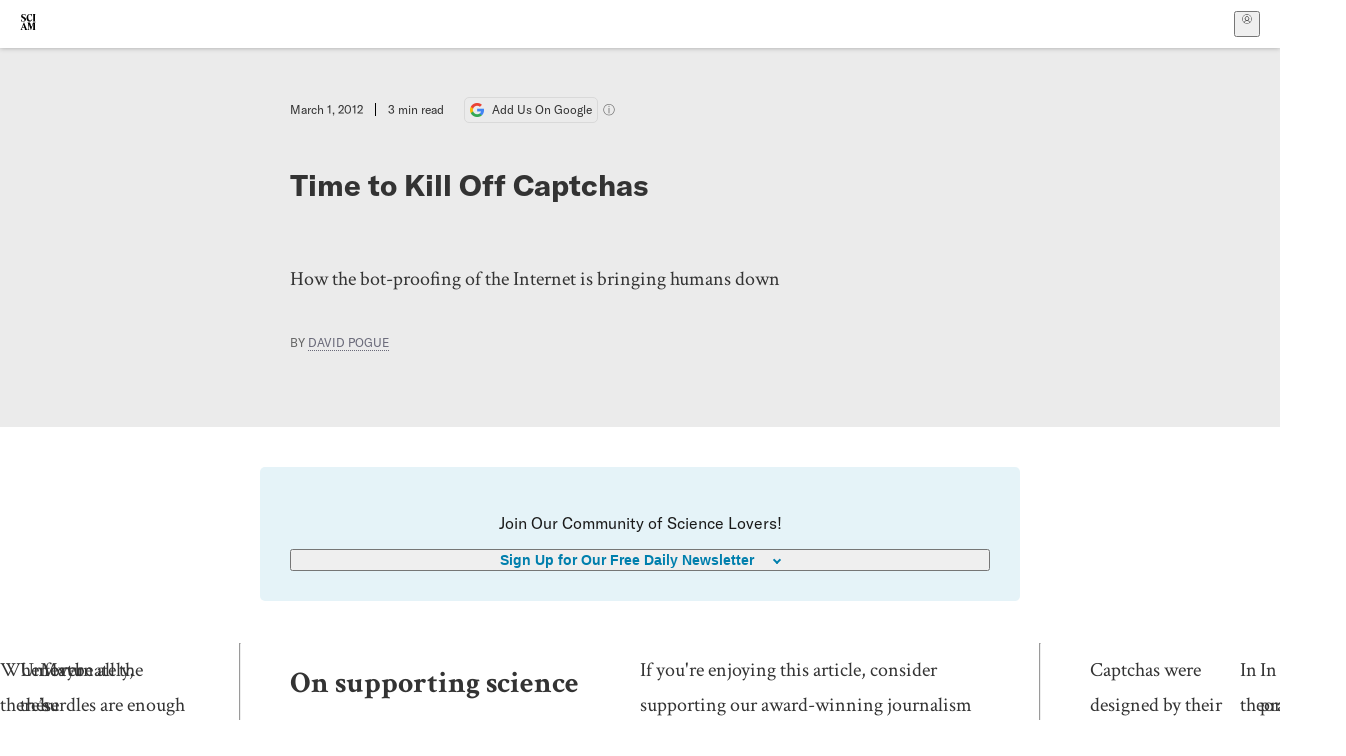

--- FILE ---
content_type: text/html; charset=utf-8
request_url: https://www.scientificamerican.com/article/time-to-kill-off-captchas/?error=cookies_not_supported&code=c7f1875f-d57d-4605-9adb-b7c833a8cb13
body_size: 16764
content:
<!doctype html>
<html lang="en">
  <head>
    <meta charset="utf-8" />
    <title>Time to Kill Off Captchas | Scientific American</title>
    <link rel="canonical" href="https://www.scientificamerican.com/article/time-to-kill-off-captchas/">
    <meta name="theme-color" content="#fff"/>
    <meta name="robots" content="max-image-preview:standard"/>
    <link rel="image_src" src="https://static.scientificamerican.com/sciam/cache/file/C6F4E3AB-2ED2-4E07-A7E0E7085CF35295_source.jpg?w=1200">
    <meta property="og:url" content="https://www.scientificamerican.com/article/time-to-kill-off-captchas/"/>
    <meta property="og:image" content="https://static.scientificamerican.com/sciam/cache/file/C6F4E3AB-2ED2-4E07-A7E0E7085CF35295_source.jpg?w=1200"/>
    <meta name="twitter:image" content="https://static.scientificamerican.com/sciam/cache/file/C6F4E3AB-2ED2-4E07-A7E0E7085CF35295_source.jpg?w=1200"/>
    <meta name="author" content="David Pogue"/>
    <meta name="description" content="How the bot-proofing of the Internet is bringing humans down"/>
    <meta property="og:title" content="Time to Kill Off Captchas"/>
    <meta property="og:description" content="How the bot-proofing of the Internet is bringing humans down"/>
    <meta property="og:site_name" content="Scientific American"/>
    <meta property="og:type" content="article"/>
    <meta name="twitter:title" content="Time to Kill Off Captchas"/>
    <meta name="twitter:description" content="How the bot-proofing of the Internet is bringing humans down"/>
    <meta property="og:locale" content="en_US"/>
    <meta name="twitter:site" content="@sciam"/>
    <meta name="twitter:domain" content="scientificamerican.com"/>
    <meta name="twitter:card" content="summary_large_image"/>
    <script type="application/ld+json">{"@context":"https://schema.org","@type":"NewsArticle","mainEntityOfPage":{"@type":"WebPage","@id":"https://www.scientificamerican.com/article/time-to-kill-off-captchas/","breadcrumb":{"@type":"BreadcrumbList","itemListElement":[{"@type":"ListItem","position":1,"name":"Technology","item":"https://www.scientificamerican.com/technology/"},{"@type":"ListItem","position":2,"name":"Time to Kill Off Captchas","item":"https://www.scientificamerican.com/article/time-to-kill-off-captchas/"}]}},"headline":"Time to Kill Off Captchas","alternativeHeadline":"Time to Kill Off Captchas","description":"How the bot-proofing of the Internet is bringing humans down","url":"https://www.scientificamerican.com/article/time-to-kill-off-captchas/","thumbnailUrl":"https://static.scientificamerican.com/sciam/cache/file/C6F4E3AB-2ED2-4E07-A7E0E7085CF35295_source.jpg?w=1200","image":["https://static.scientificamerican.com/sciam/cache/file/C6F4E3AB-2ED2-4E07-A7E0E7085CF35295_source.jpg?w=1200","https://static.scientificamerican.com/sciam/cache/file/C6F4E3AB-2ED2-4E07-A7E0E7085CF35295_source.jpg?crop=16%3A9%2Csmart&w=1920","https://static.scientificamerican.com/sciam/cache/file/C6F4E3AB-2ED2-4E07-A7E0E7085CF35295_source.jpg?crop=4%3A3%2Csmart&w=1200","https://static.scientificamerican.com/sciam/cache/file/C6F4E3AB-2ED2-4E07-A7E0E7085CF35295_source.jpg?crop=1%3A1%2Csmart&w=1000"],"datePublished":"2012-03-01T00:00:00-05:00","dateModified":"2024-02-20T13:49:23.643000+00:00","author":[{"@type":"Person","name":"David Pogue","url":"https://www.scientificamerican.com/author/david-pogue/"}],"editor":null,"isAccessibleForFree":false,"publisher":{"@id":"https://www.scientificamerican.com/#publisher","name":"Scientific American"},"copyrightHolder":{"@id":"https://www.scientificamerican.com/#publisher","name":"Scientific American"}}</script>
    <script type="application/ld+json">{"@context":"https://schema.org","@type":"NewsMediaOrganization","@id":"https://www.scientificamerican.com/#publisher","name":"Scientific American","alternateName":"SciAm","legalName":"Scientific American, a Division of Springer Nature America, Inc.","description":"Scientific American is the essential guide to the most awe-inspiring advances in science and technology, explaining how they change our understanding of the world and shape our lives.","foundingDate":"1845-08-28","logo":{"@type":"ImageObject","url":"https://www.scientificamerican.com/static/sciam.svg"},"url":"https://www.scientificamerican.com/","masthead":"https://www.scientificamerican.com/masthead/","sameAs":["https://en.wikipedia.org/wiki/Scientific_American","https://www.wikidata.org/wiki/Q39379","https://www.jstor.org/publisher/sciamerican","https://x.com/sciam","https://www.youtube.com/user/SciAmerican","https://www.tiktok.com/@scientificamerican","https://www.threads.net/@scientific_american","https://www.facebook.com/ScientificAmerican/"],"address":{"@type":"PostalAddress","streetAddress":"1 New York Plaza","addressLocality":"New York","addressRegion":"NY","postalCode":"10004","addressCountry":"US"}}</script>
    <meta name="viewport" content="width=device-width, initial-scale=1.0" />
    <link rel="icon shortcut" href="/static/favicon.ico" />
    <link
      rel="alternate"
      type="application/rss+xml"
      title="RSS"
      href="https://www.scientificamerican.com/platform/syndication/rss/"
    />
    <script data-layer="critical">;performance.mark('app-load-start');((d,ael,dcl,unl,cxl,log,onunl)=>{log('[readyState]',d.readyState);d[ael]('readystatechange',()=>log('[readyState]',d.readyState));d[ael](dcl,()=>log(dcl));d[ael](unl,onunl);window.onload=()=>{d.removeEventListener(unl,onunl);log('windowloaded')};})(document,'addEventListener','DOMContentLoaded','beforeunload','cancelled',(...msg)=>console.log('[dev]',...msg),()=>{window[cxl]=true;log(cxl)});((l,pii) => {if (pii.some(p => l.search.includes(p+"="))) {window.initSearch = l.search;const anon = new URLSearchParams(l.search);pii.forEach(p => anon.delete(p));history.replaceState({}, "", l.pathname + "?" + anon);}
})(location, ["email", "magic_link", "token", "code", "state"]);</script>
    <script type="module" crossorigin src="/static/bundle.DKuZvMlG.js"></script>
    <link rel="modulepreload" crossorigin href="/static/chunks/preload-helper-MnokBkrb.js">
    <link rel="modulepreload" crossorigin href="/static/chunks/vendor-react-B-Vyd1x7.js">
    <link rel="modulepreload" crossorigin href="/static/chunks/sciam-F0lYLd9n.js">
    <link rel="modulepreload" crossorigin href="/static/chunks/use-auth-D1rW17Wv.js">
    <link rel="modulepreload" crossorigin href="/static/chunks/datalayer-BUxHYK4X.js">
    <link rel="modulepreload" crossorigin href="/static/chunks/use-user-BQBBcWkG.js">
    <link rel="modulepreload" crossorigin href="/static/chunks/storage-1WketebU.js">
    <link rel="modulepreload" crossorigin href="/static/chunks/use-chargebee-CB28lbKE.js">
    <link rel="modulepreload" crossorigin href="/static/chunks/use-plan-D6KSVYzW.js">
    <link rel="modulepreload" crossorigin href="/static/chunks/use-cart-CirX_l8P.js">
    <link rel="modulepreload" crossorigin href="/static/chunks/tally-BPkw6UlL.js">
    <link rel="modulepreload" crossorigin href="/static/chunks/use-consent-frcpGqwf.js">
    <link rel="modulepreload" crossorigin href="/static/chunks/use-count-BHVgC_lj.js">
    <link rel="modulepreload" crossorigin href="/static/chunks/provider-CKBr_WIz.js">
    <link rel="modulepreload" crossorigin href="/static/chunks/useOverlay-D-ocqjaO.js">
    <link rel="modulepreload" crossorigin href="/static/chunks/gtm-D0KLpBoy.js">
    <link rel="stylesheet" crossorigin href="/static/assets/bundle-CqsJjkVt.css">
    
    <link rel="stylesheet" href="/static/assets/ColumnSignup-BgAU8OG1.css">
    <link rel="stylesheet" href="/static/assets/ArticleList-CbosH0t6.css">
    <link rel="stylesheet" href="/static/assets/Header-CRsy5hbB.css">
    <link rel="stylesheet" href="/static/assets/Kicker-BuYKkL60.css">
    <link rel="stylesheet" href="/static/assets/ArticleDisplay-CkAgyHRP.css">
    <link rel="stylesheet" href="/static/assets/SubmitPostModule-B9Sd6hTZ.css">
    <link rel="stylesheet" href="/static/assets/TalkIcon-CYQQg01-.css">
    <link rel="stylesheet" href="/static/assets/Body-Dua_D-CD.css">
    <link rel="stylesheet" href="/static/assets/images--Rm_Dt2j.css">
    <link rel="stylesheet" href="/static/assets/Input-C57946EV.css">
    <link rel="stylesheet" href="/static/assets/DynamicLabelInput-DwXtCBSS.css">
    <link rel="stylesheet" href="/static/assets/index-5Au9tkUb.css">
    <link rel="stylesheet" href="/static/assets/Article-DIE7IuKC.css">
    <link rel="stylesheet" href="/static/assets/C52LWZEX.css">
    <link rel="stylesheet" href="/static/assets/Article-BJfUwIuQ.css">
    <link rel="stylesheet" href="/static/assets/Header-CrA2yIJ8.css">
    <link rel="stylesheet" href="/static/assets/DefaultLayout-DEYi769u.css">
    <link rel="stylesheet" href="/static/assets/article-vaVZbeOi.css">
    <link rel="modulepreload" href="/static/article.DXqYjhvw.js" crossorigin fetchpriority="auto">
    <link rel="preload" href="https://cmp.springernature.com/production_live/en/consent-bundle-144-10.js" as="script" fetchpriority="auto">
    <link rel="preload" href="https://www.googletagmanager.com/gtm.js?id=GTM-5FLM662" as="script" fetchpriority="auto">
    <link rel="preload" href="https://www.scientificamerican.com/sciads/sciads.js" as="script" fetchpriority="auto">
  </head>
  <body>
    <div id="app"><header class="headerContainer-0tiux" role="banner"><a href="#main" id="skipToMain" class="skiptocontent sr-only-focusable sr-only">Skip to main content</a><div class="header-cCAfM flex-8QhDt"><div class="left-uYWbO flex-8QhDt"><a href="/" aria-label="Scientific American" class="logoLink-4-cIk"><span class="sr-only">Scientific American</span><svg width="1em" height="1em" viewBox="0 0 120.79 128.39" fill="currentColor" role="img" aria-label="Scientific American"><path d="M7.98 58.19c2.3 0 5.24 3.18 14.53 3.18 13.66 0 21.75-8.57 21.75-17.86 0-7.86-3.73-12.94-11.43-17.23l-9.37-5.24c-4.05-2.3-7.46-5.32-7.46-9.92 0-4.92 3.73-7.7 9.69-7.7s11.35 4.21 13.02 13.26h1.98V.95h-1.83c-.16 1.43-.87 2.06-1.75 2.06-2.06 0-4.53-2.94-12.62-2.94C13.85.08 5.12 6.51 5.12 16.35c0 7.3 3.26 11.83 9.77 15.56l9.61 5.48c5.48 3.18 7.7 6.19 7.7 10.72 0 5.64-3.18 9.77-10.64 9.77-9.29 0-13.58-5.08-15.32-16.2H4.1V60.5h1.98c.16-1.67.95-2.3 1.91-2.3Zm65.97 3.26c11.11-.03 19.13-8.81 20.4-20.72l-2.22-.64c-2.54 8.26-7.22 12.46-13.97 12.46-12.23 0-16.04-14.93-16.04-27.87 0-15.56 6.11-21.28 14.13-21.28 5.72 0 11.83 5.72 14.45 16.59h2.06V.95h-1.91c-.16 1.27-.87 2.06-2.14 2.06-1.91 0-5.72-3.02-11.83-3.02-14.85 0-28.66 12.07-28.66 32.39 0 17.39 10.96 29.1 25.72 29.06Zm14.53 42.72L76.49 68.84H56.24v1.75c3.33.16 4.76.95 4.76 5.95v42c0 6.03-1.67 8.1-5.32 8.1-2.54 0-4.53-1.91-6.51-6.91L29.11 68.12h-2.7L6.35 119.89c-2.17 5.72-4.3 6.75-6.35 6.75v1.75h18.02v-1.75c-5.8-.24-8.65-2.7-5.8-10.48l2.05-5.4h17.88l3.45 8.97c2.3 5.72.64 6.91-3.73 6.91v1.75h39.62v-1.75c-4.13 0-6.27-1.19-6.27-8.02l.48-42.08 17.07 51.29h2.14l17.63-51.05v43.9c0 5.48-1.75 5.95-5.08 5.95v1.75h23.34v-1.75c-3.33 0-4.76-.48-4.76-5.95V76.54c0-5.56 1.43-5.95 4.76-5.95v-1.75h-19.85l-12.46 35.33Zm-72.88 3.1 7.56-19.85 7.63 19.85H15.6ZM120.79 2.7V.95h-23.1V2.7c3.33 0 4.84.32 4.84 5.95v44.14c0 5.48-1.51 5.95-4.84 5.95v1.75h23.1v-1.75c-3.33 0-4.76-.48-4.76-5.95V8.65c0-5.64 1.43-5.95 4.76-5.95Z"></path></svg></a></div><div class="center-ZN-Wa flex-8QhDt"></div><div class="right-W53pL flex-8QhDt"><button type="button" id="radix-:Rnl:" aria-haspopup="menu" aria-expanded="false" data-state="closed" class="trigger-kKYcM" aria-label="User Menu"><div class="dropdownIconContainer--yKdJ"><svg width="1em" height="1em" viewBox="0 0 472 472" fill="currentColor" role="img" aria-label="User" class="dropdownIcon-lOe-h profileIconImg-p2hpy"><path d="M403 69a235 235 0 0 0-334 0 235 235 0 0 0 0 334 235 235 0 0 0 334 0 235 235 0 0 0 0-334ZM118 412a122 122 0 0 1 237 0 211 211 0 0 1-237 0Zm41-197a77 77 0 1 1 155 0 77 77 0 0 1-155 0Zm216 181c-14-43-48-77-91-92a101 101 0 1 0-96 0c-43 15-77 49-91 92a212 212 0 1 1 278 0Z"></path></svg><div class="dropdownIcon-lOe-h initials-76MAg"><span style="position:relative"></span></div></div></button></div></div></header><main class="main-kSL-E"><article class="article-2blix"><div class="article__header-mGlmH article__header__reduce_padding_bottom-0Zqdu"><div class="article_date_and_read_time-hPdNV"><p class="article_pub_date-zPFpJ">March 1, 2012</p><p class="article_read_time-ZYXEi">3<!-- --> min read</p><a href="https://www.google.com/preferences/source?q=scientificamerican.com" target="_blank" class="google_cta-CuF5m"><img src="[data-uri]" alt="Google Logo"/> <span class="google_cta_text-ykyUj"><span class="google_cta_text_desktop-wtvUj">Add Us On Google</span><span class="google_cta_text_mobile-jmni9">Add SciAm</span></span></a><span class="google_cta_icon-pdHW3"></span></div><h1 data-testid="article-title" class="article_hed-lWOBk"><p>Time to Kill Off Captchas</p></h1><div class="article_dek-vct0y"><p>How the bot-proofing of the Internet is bringing humans down</p></div><p class="article_authors-ZdsD4">By <a class="article_authors__link--hwBj" href="/author/david-pogue/">David Pogue</a> </p><div class="article_eyebrows-GlOrN"><div><div class="eyebrows_container-X6CAt eyebrows_container__margin_top-FTfjH"></div></div></div></div><div class="columnSignup-z-cUZ"><div class="form-L7kwP"><p class="columnSignup__hdr__text-t9bbZ">Join Our Community of Science Lovers!</p><button class=""><span class="columnDropdownTxt-TCA3U">Sign Up for Our Free Daily Newsletter</span></button><form class="columnDropdownWrap-jZZ6r"><div class="inputContainer-B5NN3"><span class="input-SZ4ZB"><input required="" class="inputField-cL40E" id="email-:R8p:" type="email" name="email" value=""/><label for="email-:R8p:" class="inputLabel-vm-5Q"><span class="inputLabelContent-Wqagf">Enter your email</span></label></span></div><div class="inputContainer-B5NN3"><label for="consent-:R8p:" class="checkboxLabel-y21Oh"><input id="consent-:R8p:" class="input-xOn-Z input-PGdSP checkbox-Ka-vK" type="checkbox" name="consent" required=""/><span>I agree my information will be processed in accordance with the Scientific American and Springer Nature Limited <a href="/page/privacy-policy/">Privacy Policy</a>. <!-- -->We leverage third party services to both verify and deliver email. By providing your email address, you also consent to having the email address shared with third parties for those purposes.</span></label></div><button class="button-7JMz8" type="submit">Sign Up</button></form></div></div><div class="body-n0vxv prose-mhScE prose-MpLPk article__body-JuzOb"><p class="" data-block="sciam/paragraph">Whenever there&rsquo;s a problem in the modern world, we try to solve it by building barriers. Music piracy? Copy protection. Hacked Web sites? More complicated passwords.</p><p class="" data-block="sciam/paragraph">Unfortunately, these barriers generally inconvenience the law-abiding citizen and do very little to impede the bad guys. Serious music pirates and Web hackers still find their way through.</p><p class="" data-block="sciam/paragraph">Maybe all the hurdles are enough to thwart the casual bad guys. That seems to be the thinking behind the Web blockades known as Captchas. (It&rsquo;s a contrived acronym for Completely Automated Public Turing Test to Tell Computers and Humans Apart.) Surely you&rsquo;ve seen them: visually distorted words&mdash;sometimes real English ones and sometimes nonsense words&mdash;represented as a graphic when you try to sign up for something online. You&rsquo;re supposed to type the words you see into a box.</p><hr/><h2>On supporting science journalism</h2><p>If you&#x27;re enjoying this article, consider supporting our award-winning journalism by<!-- --> <a href="/getsciam/">subscribing</a>. By purchasing a subscription you are helping to ensure the future of impactful stories about the discoveries and ideas shaping our world today.</p><hr/><p class="" data-block="sciam/paragraph">Captchas were designed by their Carnegie Mellon University inventors to thwart bots (automated hacker programs) that might bring online services to their knees. For example, some bots sign up for Hotmail or Yahoo e-mail accounts by the thousands for the purpose of spewing spam. Some post bogus comments in hopes of raising a site&rsquo;s search-results ranking.</p><p class="" data-block="sciam/paragraph">In theory, only an actual human being can figure out what word is in the Captcha graphic. The letters are just twisted enough and the background is just cluttered enough that a person can read them, but not a computer. Good guys in, bad guys out&mdash;the perfect barrier.</p><p class="" data-block="sciam/paragraph">In practice, Captchas have just replaced one public nuisance with another. First of all, the images are often so distorted that even a human can&rsquo;t read them. That&rsquo;s a particular problem in nonsense words like &ldquo;rl10Ozirl.&rdquo; Are those lowercase Ls or number ones? Zero or letter O? Second, there&rsquo;s the vision thing. If you&rsquo;re blind, you can&rsquo;t do a visual Captcha puzzle.</p><p class="" data-block="sciam/paragraph">The best Captchas (if that&rsquo;s not an oxymoron) offer alternatives to fix these problems. There might be a button that offers you a second puzzle if the first is too hard to read or an audio Captcha option for blind people. Above all, though, increasing evidence shows that Captchas are losing the technology war. Researchers and spammers have both been able to get around them.</p><p class="" data-block="sciam/paragraph">There have been efforts to replace visual Captchas with less user-hostile puzzles. Some ask you to take an easy math test, answer a simple question, identify a photograph or listen to garbled audio. All of them exclude one group or another, though&mdash;such as non-English speakers or deaf people.</p><p class="" data-block="sciam/paragraph">Overall, the Carnegie Mellon team estimates that we spend a cumulative 150,000 hours at the gates of these irritating obstructions every single day. In a newer variant, called reCaptcha, at least that time is put to public use. You see a muddied-looking word that comes from a wonky scanned Google book; when you type what it really says, you&rsquo;re actually helping out with the process of cleaning up and recognizing an actual text.</p><p class="" data-block="sciam/paragraph">Nevertheless, we the law abiders are still wasting 17 person-years every single day. That&rsquo;s a disgraceful waste of our lives. Surely there are better solutions worth exploring.</p><p class="" data-block="sciam/paragraph">Maybe we should invent a voluntary Internet identity card so we&rsquo;re already known when we sign up for something. Maybe Web sites should enforce a short-term limit of one new account or posted comment per &ldquo;person.&rdquo; Or the Web site should look at the speed or irregularity of our typing to determine if we&rsquo;re human.</p><p class="" data-block="sciam/paragraph">Or fingerprints. Or retinal scans. <i>Something.</i></p><p class="" data-block="sciam/paragraph">Spammer bots are a problem, yes. But Captchas are a problem, too. They&rsquo;re a bother, they&rsquo;re not foolproof and they assume that everyone is guilty until proven innocent. What Captcha really stands for, in other words, is Computers Annoying People with Time-Wasting Challenges That Howl for Alternatives.</p></div><footer class="footer-UXCH4"><div class="divide-w1-w1"><div class="rights-tb72h"><a target="_blank" href="https://s100.copyright.com/AppDispatchServlet?publisherName=sciam&amp;publication=sciam&amp;title=Time+to+Kill+Off+Captchas&amp;publicationDate=2012-03-01&amp;contentID=AC474239-FE16-BBC2-6E5ADFC3BA3295EB&amp;orderBeanReset=true&amp;author=David+Pogue&amp;volume=306&amp;copyright=Copyright+2012+Scientific+American%2C+Inc.">Rights &amp; Permissions</a></div></div><div class="divide-w1-w1"></div><div class="divide-w1-w1"><div class="subdivide-eq67o"><div class="bio-0RV1k"><p><a class="bioLink-vdOHW" href="/author/david-pogue/">David Pogue</a> is the anchor columnist for Yahoo Tech and host of several <i>NOVA</i> miniseries on PBS.</p></div><a href="/author/david-pogue/">More by <span>David Pogue</span></a></div></div><div class="divide-w1-w1"><div class="viewIssue-CEiW8"><a class="issueThumb-vmCRa" href="/issue/sa/2012/03-01/"><img class="thumb-ko7G8" src="https://static.scientificamerican.com/sciam/cache/file/9F5B0E1B-7779-4AAB-9CE02C0CE061C601_source.jpg" alt="Scientific American Magazine Vol 306 Issue 3" srcSet="https://static.scientificamerican.com/sciam/cache/file/9F5B0E1B-7779-4AAB-9CE02C0CE061C601_source.jpg?w=300 300w, https://static.scientificamerican.com/sciam/cache/file/9F5B0E1B-7779-4AAB-9CE02C0CE061C601_source.jpg?w=600 600w, https://static.scientificamerican.com/sciam/cache/file/9F5B0E1B-7779-4AAB-9CE02C0CE061C601_source.jpg?w=900 900w" sizes="300px" width="300" loading="lazy"/></a><cite class="issueInfo-Mo92T">This article was published with the title “<span>Time to Kill Off Captchas</span>” in<!-- --> <span class="citation-IRc1W"><i>Scientific American Magazine</i> Vol. 306<!-- --> No. 3<!-- --> <!-- -->(<time dateTime="2012-03-01">March 2012</time>)</span><br/><small class="doi-JDkdC">doi:<!-- -->10.1038/scientificamerican032012-59az6WNpP37d41AVqpNEvy</small></cite><div class="issueLinks-T60pv"><a href="/issue/sa/2012/03-01/" class="button--8YKq">View This Issue</a></div></div></div></footer><section class="subscriptionPleaContainer-D09dM"><h2 class="subscriptionPleaHeading-DMY4w">It’s Time to Stand Up for Science</h2><p class="subscriptionPleaText--StZo">If you enjoyed this article, I’d like to ask for your support.<!-- --> <span class="subscriptionPleaItalicFont-i0VVV">Scientific American</span> has served as an advocate for science and industry for 180 years, and right now may be the most critical moment in that two-century history.</p><p class="subscriptionPleaText--StZo">I’ve been a <span class="subscriptionPleaItalicFont-i0VVV">Scientific American</span> <!-- -->subscriber since I was 12 years old, and it helped shape the way I look at the world.<!-- --> <span class="subscriptionPleaItalicFont-i0VVV">SciAm </span>always educates and delights me, and inspires a sense of awe for our vast, beautiful universe. I hope it does that for you, too.</p><p class="subscriptionPleaText--StZo">If you<!-- --> <a class="subscriptionPleaLink-FiqVM subscriptionPleaBoldFont-nQHHb" href="/getsciam/">subscribe to<!-- --> <span class="subscriptionPleaItalicFont-i0VVV">Scientific American</span></a>, you help ensure that our coverage is centered on meaningful research and discovery; that we have the resources to report on the decisions that threaten labs across the U.S.; and that we support both budding and working scientists at a time when the value of science itself too often goes unrecognized.</p><p class="subscriptionPleaText--StZo">In return, you get essential news,<!-- --> <a class="subscriptionPleaLink-FiqVM subscriptionPleaBoldFont-nQHHb" href="/podcasts/">captivating podcasts</a>, brilliant infographics,<!-- --> <a class="subscriptionPleaLink-FiqVM subscriptionPleaBoldFont-nQHHb" href="/newsletters/">can&#x27;t-miss newsletters</a>, must-watch videos,<!-- --> <a class="subscriptionPleaLink-FiqVM subscriptionPleaBoldFont-nQHHb" href="/games/">challenging games</a>, and the science world&#x27;s best writing and reporting. You can even<!-- --> <a class="subscriptionPleaLink-FiqVM subscriptionPleaBoldFont-nQHHb" href="/getsciam/gift/">gift someone a subscription</a>.</p><p class="subscriptionPleaText--StZo">There has never been a more important time for us to stand up and show why science matters. I hope you’ll support us in that mission.</p><div class="subscriptionPleaFooter-yeZXF"><img class="subscriptionPleaEditorImg-d-tfq" src="/static/assets/davidEwalt-DfgtbvSa.png" alt=""/><div class="subscriptionPleaEditorSignature-3B8KR"><p>Thank you,</p><p><span class="subscriptionPleaBoldFont-nQHHb">David M. Ewalt,<!-- --> </span><span>Editor in Chief, </span><span class="subscriptionPleaItalicFont-i0VVV">Scientific American</span></p></div><a href="/getsciam/?utm_source=site&amp;utm_medium=display&amp;utm_term=eic_stand_up_for_science" class="subscribePleaBtn-75XXf baseBtn-ZNLef darkGrayBtn-p1Ce6">Subscribe</a></div></section><div class="breakoutContainer-UppO6"><gpt-ad class="ad-Xtmn1" unitpath="injector" style="--margin:0.25rem 0 1.25rem" id-format="gpt-unit-{}" sizes-from-0="320x450,300x250,300x50,320x50,fluid" sizes-from-745="320x450,728x90,300x250,fluid" sizes-from-1000="970x350,970x250,970x90,728x90,300x250,fluid" targeting-pos="article-footer"></gpt-ad></div></article></main><div role="complementary" class="footerSubscribe-QtEdJ"><div class="footerFlexContainer-VhvVp footerContainer-d7pL1"><div class="footerLinks-NdlYP"><p class="footerText-Qzk9H">Subscribe to <i>Scientific American</i> to learn and share the most exciting discoveries, innovations and ideas shaping our world today.</p><a class="footerLink-TJEe5" href="/getsciam/">Subscription Plans</a><a class="footerLink-TJEe5" href="/getsciam/gift/">Give a Gift Subscription</a></div></div></div><footer class="footer-0q8By"><div class="grid-ooCFg footerContainer-d7pL1"><div><ul><li class="footerSmallLink-iIemO"><b>Explore SciAm</b></li><li><a class="footerSmallLink-iIemO" href="/latest-issue/">Latest Issue</a></li><li><a class="footerSmallLink-iIemO" href="/">News</a></li><li><a class="footerSmallLink-iIemO" href="/opinion/">Opinion</a></li><li><a class="footerSmallLink-iIemO" href="/newsletters/">Newsletters</a></li><li><a class="footerSmallLink-iIemO" href="/podcasts/">Podcasts</a></li><li><a class="footerSmallLink-iIemO" href="/games/">Games</a></li><li><a class="footerSmallLink-iIemO" href="/travel/">Travel</a></li></ul></div><div><ul class="footer-links"><li class="footerSmallLink-iIemO footerLinkHeader-tJbSC"><b>Company</b></li><li><a class="footerSmallLink-iIemO" href="/page/about-scientific-american/">About</a></li><li><a class="footerSmallLink-iIemO" href="/pressroom/">Press Room</a></li><li><a class="footerSmallLink-iIemO" href="/page/frequently-asked-questions/subscriptions-products/">FAQs</a></li><li><a class="footerSmallLink-iIemO" href="/page/contact-us/customer-service/">Contact Us</a></li><li><a class="footerSmallLink-iIemO" href="/standards-and-ethics/">Standards &amp; Ethics</a></li><li><a class="footerSmallLink-iIemO" href="/page/international/">International Editions</a></li><li><a class="footerSmallLink-iIemO" href="/mediakit/">Advertise</a></li></ul></div><div><ul class="footer-links"><li class="footerSmallLink-iIemO footerLinkHeader-tJbSC"><b>More</b></li><li><a class="footerSmallLink-iIemO" href="/accessibility-statement/">Accessibility</a></li><li><a class="footerSmallLink-iIemO" href="/page/terms-of-use/">Terms of Use</a></li><li><a class="footerSmallLink-iIemO" href="/page/privacy-policy/">Privacy Policy</a></li><li><a class="footerSmallLink-iIemO" href="/page/us-state-privacy-rights/">US State Privacy Rights</a></li><li><a class="footerSmallLink-iIemO" href="#" data-cc-action="preferences">Use of cookies/Do not sell my data</a></li><li><a class="footerSmallLink-iIemO" href="/page/return-refund-policy/">Return &amp; Refund Policy</a></li></ul></div></div><div class="footerContainer-d7pL1"><div class="footerCopyright-PXhIs"><p>Scientific American is part of Springer Nature, which owns or has commercial relations with thousands of scientific publications (many of them can be found at www.springernature.com/us). Scientific American maintains a strict policy of editorial independence in reporting developments in science to our readers.</p><p>© 2025 SCIENTIFIC AMERICAN, A DIVISION OF SPRINGER NATURE AMERICA, INC.<br/>ALL RIGHTS RESERVED.</p></div><p class="footerSocialMedia-JNmzI"><span class="footerLogo-4M9Sa"><svg width="75px" height="75px" viewBox="0 0 120.79 128.39" fill="currentColor" role="img" aria-label="Scientific American"><path d="M7.98 58.19c2.3 0 5.24 3.18 14.53 3.18 13.66 0 21.75-8.57 21.75-17.86 0-7.86-3.73-12.94-11.43-17.23l-9.37-5.24c-4.05-2.3-7.46-5.32-7.46-9.92 0-4.92 3.73-7.7 9.69-7.7s11.35 4.21 13.02 13.26h1.98V.95h-1.83c-.16 1.43-.87 2.06-1.75 2.06-2.06 0-4.53-2.94-12.62-2.94C13.85.08 5.12 6.51 5.12 16.35c0 7.3 3.26 11.83 9.77 15.56l9.61 5.48c5.48 3.18 7.7 6.19 7.7 10.72 0 5.64-3.18 9.77-10.64 9.77-9.29 0-13.58-5.08-15.32-16.2H4.1V60.5h1.98c.16-1.67.95-2.3 1.91-2.3Zm65.97 3.26c11.11-.03 19.13-8.81 20.4-20.72l-2.22-.64c-2.54 8.26-7.22 12.46-13.97 12.46-12.23 0-16.04-14.93-16.04-27.87 0-15.56 6.11-21.28 14.13-21.28 5.72 0 11.83 5.72 14.45 16.59h2.06V.95h-1.91c-.16 1.27-.87 2.06-2.14 2.06-1.91 0-5.72-3.02-11.83-3.02-14.85 0-28.66 12.07-28.66 32.39 0 17.39 10.96 29.1 25.72 29.06Zm14.53 42.72L76.49 68.84H56.24v1.75c3.33.16 4.76.95 4.76 5.95v42c0 6.03-1.67 8.1-5.32 8.1-2.54 0-4.53-1.91-6.51-6.91L29.11 68.12h-2.7L6.35 119.89c-2.17 5.72-4.3 6.75-6.35 6.75v1.75h18.02v-1.75c-5.8-.24-8.65-2.7-5.8-10.48l2.05-5.4h17.88l3.45 8.97c2.3 5.72.64 6.91-3.73 6.91v1.75h39.62v-1.75c-4.13 0-6.27-1.19-6.27-8.02l.48-42.08 17.07 51.29h2.14l17.63-51.05v43.9c0 5.48-1.75 5.95-5.08 5.95v1.75h23.34v-1.75c-3.33 0-4.76-.48-4.76-5.95V76.54c0-5.56 1.43-5.95 4.76-5.95v-1.75h-19.85l-12.46 35.33Zm-72.88 3.1 7.56-19.85 7.63 19.85H15.6ZM120.79 2.7V.95h-23.1V2.7c3.33 0 4.84.32 4.84 5.95v44.14c0 5.48-1.51 5.95-4.84 5.95v1.75h23.1v-1.75c-3.33 0-4.76-.48-4.76-5.95V8.65c0-5.64 1.43-5.95 4.76-5.95Z"></path></svg></span><a href="https://www.facebook.com/ScientificAmerican" target="_blank" alt="Facebook link" title="Facebook"><svg class="footerSocialIcon-jED2v" xmlns="http://www.w3.org/2000/svg" viewBox="0 0 320 512"><path d="M279.14 288l14.22-92.66h-88.91v-60.13c0-25.35 12.42-50.06 52.24-50.06h40.42V6.26S260.43 0 225.36 0c-73.22 0-121.08 44.38-121.08 124.72v70.62H22.89V288h81.39v224h100.17V288z"></path></svg></a><a href="https://www.instagram.com/scientific_american/?hl=en" target="_blank" alt="Instagram link" title="Instagram"><svg class="footerSocialIcon-jED2v" xmlns="http://www.w3.org/2000/svg" viewBox="0 0 448 512"><path d="M224.1 141c-63.6 0-114.9 51.3-114.9 114.9s51.3 114.9 114.9 114.9S339 319.5 339 255.9 287.7 141 224.1 141zm0 189.6c-41.1 0-74.7-33.5-74.7-74.7s33.5-74.7 74.7-74.7 74.7 33.5 74.7 74.7-33.6 74.7-74.7 74.7zm146.4-194.3c0 14.9-12 26.8-26.8 26.8-14.9 0-26.8-12-26.8-26.8s12-26.8 26.8-26.8 26.8 12 26.8 26.8zm76.1 27.2c-1.7-35.9-9.9-67.7-36.2-93.9-26.2-26.2-58-34.4-93.9-36.2-37-2.1-147.9-2.1-184.9 0-35.8 1.7-67.6 9.9-93.9 36.1s-34.4 58-36.2 93.9c-2.1 37-2.1 147.9 0 184.9 1.7 35.9 9.9 67.7 36.2 93.9s58 34.4 93.9 36.2c37 2.1 147.9 2.1 184.9 0 35.9-1.7 67.7-9.9 93.9-36.2 26.2-26.2 34.4-58 36.2-93.9 2.1-37 2.1-147.8 0-184.8zM398.8 388c-7.8 19.6-22.9 34.7-42.6 42.6-29.5 11.7-99.5 9-132.1 9s-102.7 2.6-132.1-9c-19.6-7.8-34.7-22.9-42.6-42.6-11.7-29.5-9-99.5-9-132.1s-2.6-102.7 9-132.1c7.8-19.6 22.9-34.7 42.6-42.6 29.5-11.7 99.5-9 132.1-9s102.7-2.6 132.1 9c19.6 7.8 34.7 22.9 42.6 42.6 11.7 29.5 9 99.5 9 132.1s2.7 102.7-9 132.1z"></path></svg></a><a href="https://www.linkedin.com/company/scientific-american" target="_blank" alt="LinkedIn link" title="LinkedIn"><svg class="footerSocialIcon-jED2v" xmlns="http://www.w3.org/2000/svg" viewBox="0 0 24 24"><path d="M22.23 0H1.77C.8 0 0 .77 0 1.72v20.56C0 23.23.8 24 1.77 24h20.46c.98 0 1.77-.77 1.77-1.72V1.72C24 .77 23.2 0 22.23 0zM7.27 20.1H3.65V9.24h3.62V20.1zM5.47 7.76h-.03c-1.22 0-2-.83-2-1.87 0-1.06.8-1.87 2.05-1.87 1.24 0 2 .8 2.02 1.87 0 1.04-.78 1.87-2.05 1.87zM20.34 20.1h-3.63v-5.8c0-1.45-.52-2.45-1.83-2.45-1 0-1.6.67-1.87 1.32-.1.23-.11.55-.11.88v6.05H9.28s.05-9.82 0-10.84h3.63v1.54a3.6 3.6 0 0 1 3.26-1.8c2.39 0 4.18 1.56 4.18 4.89v6.21z"></path></svg></a><a href="https://www.tiktok.com/@scientificamerican" target="_blank" alt="TikTok link" title="TikTok"><svg class="footerSocialIcon-jED2v" xmlns="http://www.w3.org/2000/svg" viewBox="0 0 24 24"><path d="M22.5 9.84202C20.4357 9.84696 18.4221 9.20321 16.7435 8.00171V16.3813C16.7429 17.9333 16.2685 19.4482 15.3838 20.7233C14.499 21.9984 13.246 22.973 11.7923 23.5168C10.3387 24.0606 8.75362 24.1477 7.24914 23.7664C5.74466 23.3851 4.39245 22.5536 3.37333 21.383C2.3542 20.2125 1.71674 18.7587 1.54617 17.2161C1.3756 15.6735 1.68007 14.1156 2.41884 12.7507C3.15762 11.3858 4.2955 10.279 5.68034 9.57823C7.06517 8.87746 8.63095 8.61616 10.1683 8.82927V13.0439C9.4648 12.8227 8.70938 12.8293 8.0099 13.063C7.31041 13.2966 6.70265 13.7453 6.2734 14.345C5.84415 14.9446 5.61536 15.6646 5.6197 16.402C5.62404 17.1395 5.8613 17.8567 6.29759 18.4512C6.73387 19.0458 7.34688 19.4873 8.04906 19.7127C8.75125 19.9381 9.5067 19.9359 10.2075 19.7063C10.9084 19.4768 11.5188 19.0316 11.9515 18.4345C12.3843 17.8374 12.6173 17.1188 12.6173 16.3813V0H16.7435C16.7406 0.348435 16.7698 0.696395 16.8307 1.03948V1.03948C16.9741 1.80537 17.2722 2.53396 17.7068 3.18068C18.1415 3.8274 18.7035 4.37867 19.3585 4.80075C20.2903 5.41688 21.3829 5.74528 22.5 5.74505V9.84202Z"></path></svg></a><a href="https://www.youtube.com/user/SciAmerican" target="_blank" alt="YouTube link" title="YouTube"><svg class="footerSocialIcon-jED2v" xmlns="http://www.w3.org/2000/svg" viewBox="0 0 576 512"><path d="M549.655 124.083c-6.281-23.65-24.787-42.276-48.284-48.597C458.781 64 288 64 288 64S117.22 64 74.629 75.486c-23.497 6.322-42.003 24.947-48.284 48.597-11.412 42.867-11.412 132.305-11.412 132.305s0 89.438 11.412 132.305c6.281 23.65 24.787 41.5 48.284 47.821C117.22 448 288 448 288 448s170.78 0 213.371-11.486c23.497-6.321 42.003-24.171 48.284-47.821 11.412-42.867 11.412-132.305 11.412-132.305s0-89.438-11.412-132.305zm-317.51 213.508V175.185l142.739 81.205-142.739 81.201z"></path></svg></a><a href="https://www.reddit.com/r/ScientificAmerican/" target="_blank" alt="Reddit link" title="Reddit"><svg class="footerSocialIcon-jED2v" xmlns="http://www.w3.org/2000/svg" viewBox="0 0 24 24"><path d="M20,7c-0.724,0-1.43,0.2-2.048,0.573c-1.423-0.844-3.102-1.347-4.856-1.503c0.505-1.1,1.289-1.571,2.047-1.769	C15.479,5.287,16.401,6,17.5,6C18.881,6,20,4.881,20,3.5C20,2.119,18.881,1,17.5,1c-1.133,0-2.079,0.759-2.386,1.792	c-2.125,0.429-3.147,1.84-3.62,3.241C9.527,6.113,7.63,6.636,6.048,7.573C5.43,7.2,4.724,7,4,7c-2.206,0-4,1.794-4,4	c0,1.443,0.787,2.758,2.017,3.461C2.315,18.658,6.679,22,12,22s9.685-3.342,9.983-7.539C23.213,13.758,24,12.443,24,11	C24,8.794,22.206,7,20,7z M5.628,12.997C5.628,11.951,6.646,11,7.449,11c1.046,0,1.611,0.894,1.611,1.997	c0,1.868-0.768,1.997-1.716,1.997C6.094,14.994,5.628,14.355,5.628,12.997z M12,18.891c-2.018,0-3.654-1.711-3.654-2.514	c0-0.444,1.636-0.393,3.654-0.393s3.654-0.069,3.654,0.393C15.654,17.18,14.018,18.891,12,18.891z M16.656,14.994	c-0.948,0-1.716-0.129-1.716-1.997c0-1.103,0.565-1.997,1.611-1.997c0.803,0,1.821,0.951,1.821,1.997	C18.372,14.355,17.906,14.994,16.656,14.994z"></path></svg></a></p></div></footer></div>
    <script id="__ENV__">globalThis.import_meta_env=JSON.parse(`{"PUBLIC_AUTH0_APP":"prod","PUBLIC_CHARGEBEE_APP":"prod","SENTRY_RELEASE":"80eaa81c338de2ed980ef546d1ea9947627c2b62","PUBLIC_SA_API_HOST":"https://www.scientificamerican.com","PUBLIC_CHECKOUTS":"next","PUBLIC_GIFTS":"1","PUBLIC_DISCUSSIONS":"1","PUBLIC_PAYWALLS":"1","SENTRY_ENVIRONMENT":"production","PUBLIC_SCIADS":"https://www.scientificamerican.com/sciads/sciads.js"}`)</script>
    <script id="__DATA__">window.__DATA__=JSON.parse(`{"initialData":{"article":{"id":1260312,"contentful_id":"59az6WNpP37d41AVqpNEvy","mura_id":"EB963E45-09B5-49F0-A6F0E77DAD25BA2B","mura_contentid":"AC474239-FE16-BBC2-6E5ADFC3BA3295EB","title":"Time to Kill Off Captchas","display_title":"<p>Time to Kill Off Captchas</p>","share_title":null,"display_category":"Technology","display_category_slug":"technology","display_date":null,"slug":"time-to-kill-off-captchas","summary":"<p>How the bot-proofing of the Internet is bringing humans down</p>","blurb":"<p>Whenever there’s a problem in the modern world, we try to solve it by building barriers. Music piracy? Copy protection. Hacked Web sites? More complicated passwords.</p>","why_box":"","content":[{"tag":"p","type":"paragraph","attributes":{},"content":"Whenever there&rsquo;s a problem in the modern world, we try to solve it by building barriers. Music piracy? Copy protection. Hacked Web sites? More complicated passwords."},{"tag":"p","type":"paragraph","attributes":{},"content":"Unfortunately, these barriers generally inconvenience the law-abiding citizen and do very little to impede the bad guys. Serious music pirates and Web hackers still find their way through."},{"tag":"p","type":"paragraph","attributes":{},"content":"Maybe all the hurdles are enough to thwart the casual bad guys. That seems to be the thinking behind the Web blockades known as Captchas. (It&rsquo;s a contrived acronym for Completely Automated Public Turing Test to Tell Computers and Humans Apart.) Surely you&rsquo;ve seen them: visually distorted words&mdash;sometimes real English ones and sometimes nonsense words&mdash;represented as a graphic when you try to sign up for something online. You&rsquo;re supposed to type the words you see into a box."},{"tag":"p","type":"paragraph","attributes":{},"content":"Captchas were designed by their Carnegie Mellon University inventors to thwart bots (automated hacker programs) that might bring online services to their knees. For example, some bots sign up for Hotmail or Yahoo e-mail accounts by the thousands for the purpose of spewing spam. Some post bogus comments in hopes of raising a site&rsquo;s search-results ranking."},{"tag":"p","type":"paragraph","attributes":{},"content":"In theory, only an actual human being can figure out what word is in the Captcha graphic. The letters are just twisted enough and the background is just cluttered enough that a person can read them, but not a computer. Good guys in, bad guys out&mdash;the perfect barrier."},{"tag":"p","type":"paragraph","attributes":{},"content":"In practice, Captchas have just replaced one public nuisance with another. First of all, the images are often so distorted that even a human can&rsquo;t read them. That&rsquo;s a particular problem in nonsense words like &ldquo;rl10Ozirl.&rdquo; Are those lowercase Ls or number ones? Zero or letter O? Second, there&rsquo;s the vision thing. If you&rsquo;re blind, you can&rsquo;t do a visual Captcha puzzle."},{"tag":"p","type":"paragraph","attributes":{},"content":"The best Captchas (if that&rsquo;s not an oxymoron) offer alternatives to fix these problems. There might be a button that offers you a second puzzle if the first is too hard to read or an audio Captcha option for blind people. Above all, though, increasing evidence shows that Captchas are losing the technology war. Researchers and spammers have both been able to get around them."},{"tag":"p","type":"paragraph","attributes":{},"content":"There have been efforts to replace visual Captchas with less user-hostile puzzles. Some ask you to take an easy math test, answer a simple question, identify a photograph or listen to garbled audio. All of them exclude one group or another, though&mdash;such as non-English speakers or deaf people."},{"tag":"p","type":"paragraph","attributes":{},"content":"Overall, the Carnegie Mellon team estimates that we spend a cumulative 150,000 hours at the gates of these irritating obstructions every single day. In a newer variant, called reCaptcha, at least that time is put to public use. You see a muddied-looking word that comes from a wonky scanned Google book; when you type what it really says, you&rsquo;re actually helping out with the process of cleaning up and recognizing an actual text."},{"tag":"p","type":"paragraph","attributes":{},"content":"Nevertheless, we the law abiders are still wasting 17 person-years every single day. That&rsquo;s a disgraceful waste of our lives. Surely there are better solutions worth exploring."},{"tag":"p","type":"paragraph","attributes":{},"content":"Maybe we should invent a voluntary Internet identity card so we&rsquo;re already known when we sign up for something. Maybe Web sites should enforce a short-term limit of one new account or posted comment per &ldquo;person.&rdquo; Or the Web site should look at the speed or irregularity of our typing to determine if we&rsquo;re human."},{"tag":"p","type":"paragraph","attributes":{},"content":"Or fingerprints. Or retinal scans. <i>Something.</i>"},{"tag":"p","type":"paragraph","attributes":{},"content":"Spammer bots are a problem, yes. But Captchas are a problem, too. They&rsquo;re a bother, they&rsquo;re not foolproof and they assume that everyone is guilty until proven innocent. What Captcha really stands for, in other words, is Computers Annoying People with Time-Wasting Challenges That Howl for Alternatives."}],"authors":[{"mura_id":"FC3A4C21-EFA3-4B2C-9899ACA44165B8BF","url":"/author/david-pogue/","contentful_id":"4rAqpdyrB6o021lQ2CFba9","name":"David Pogue","slug":"david-pogue","biography":"<p>David Pogue is the anchor columnist for Yahoo Tech and host of several <i>NOVA</i> miniseries on PBS.</p>","short_biography":null,"picture_file":null,"category":null,"contacts":[]}],"editors":[],"image_url":"https://static.scientificamerican.com/sciam/cache/file/C6F4E3AB-2ED2-4E07-A7E0E7085CF35295_source.jpg","image_width":277,"image_height":277,"image_alt_text":null,"image_caption":null,"image_long_description":null,"image_credits":"<p>Illustration by Thomas Fuchs</p>","image_desktop_url":null,"image_desktop_width":0,"image_desktop_height":0,"image_mp4_url":null,"image_mp4_width":0,"image_mp4_height":0,"image_mp4_poster_url":null,"image_block_syndication":true,"release_date":"2012-03-01T00:00:00-05:00","date_published":"2012-03-01T00:00:00-05:00","primary_category":"Technology","primary_category_slug":"technology","subcategory":"Technology","subcategory_slug":"technology","subtype":"news","column":"TechnoFiles","digital_column":null,"digital_column_slug":null,"digital_column_url":null,"digital_column_frequency":null,"digital_column_description":null,"digital_column_newsletter_id":null,"digital_column_newsletter_name":null,"digital_column_signup_cta":null,"digital_column_email_subject":null,"collection_slug":null,"collection_name":null,"partner_title":null,"partner_url":null,"partner_end_note":null,"article_doi":"10.1038/scientificamerican032012-59az6WNpP37d41AVqpNEvy","categories":["Communications","Computing","Everyday Science","Policy","Society & Policy","Technology"],"contains_media":null,"is_partner":false,"is_resalable":true,"is_syndicated":true,"is_opinion":false,"is_sensitive":null,"journal_issue_name":"Scientific American Volume 306, Issue 3","keywords":[],"media_url":null,"media_type":null,"podcast_series_name":null,"podcast_series_slug":null,"published_at_date":"2012-03-01","published_at_date_time":"2012-03-01T00:00:00-05:00","published_at_time":"00:00:00","tags":[],"type":"Article","updated_at_date_time":"2024-02-20T13:49:23.643000+00:00","paywall_exempt":false,"page_number":null,"print_title":null,"print_dek":"","canonical_url":null,"url":"/article/time-to-kill-off-captchas/","footnote":"","content_modeling":null,"content_difficulty":null,"sentiment":null,"durability":null,"newsroom_id":null,"layout":"default"},"issue":{"contentful_id":"16IE80nfDNGfh1mRk8ByVc","mura_id":null,"path":"/issue/sa/2012/03-01/","magazine_title":"Scientific American Magazine","issue_title":"Scientific American Volume 306, Issue 3","volume":306,"issue":"3","issue_date":"2012-03-01","pdf_file":"https://static.scientificamerican.com/sciam/cache/file/B3C900CA-0EB5-4DA3-BD1FD0D264D9B655.pdf","image_url":"https://static.scientificamerican.com/sciam/cache/file/9F5B0E1B-7779-4AAB-9CE02C0CE061C601_source.jpg","image_width":440,"image_height":578,"image_alt_text":null,"image_caption":null,"image_credits":null,"cover_credits":null,"image_desktop_url":null,"image_desktop_width":0,"image_desktop_height":0,"image":null},"persistentHeaderTitle":"Time to Kill Off Captchas","dataLayerContent":{"content":{"articleDoi":"10.1038/scientificamerican032012-59az6WNpP37d41AVqpNEvy","authors":["David Pogue"],"authorsCategory":[null],"canonicalUrl":"","categories":"Communications,Computing,Everyday Science,Policy,Society & Policy,Technology","collectionId":"","collectionName":"","column":"TechnoFiles","contentfulId":"59az6WNpP37d41AVqpNEvy","contentId":"AC474239-FE16-BBC2-6E5ADFC3BA3295EB","contentDifficulty":"","contentModeling":[],"displayDate":"","durability":"","editors":[],"isOpinion":false,"isPartner":false,"isResalable":true,"isSensitive":false,"isSyndicated":true,"journalIssueName":"Scientific American Volume 306, Issue 3","language":"en","partnerName":"","platform":"hopper","paywallExempt":null,"podcastSeries":"","primaryCategory":"Technology","printDek":"","printTitle":"","publishedAtDate":"2012-03-01","publishedAtDateTime":"2012-03-01T00:00:00-05:00","publishedAtTime":"00:00:00","readTime":3,"sentiment":"","subCategory":"Technology","title":"Time to Kill Off Captchas","type":"news","updatedAtDateTime":"2024-02-20T13:49:23.643000+00:00","wordCount":619,"advertiser":"","campaign":"","isSponsored":false},"game":{"gameId":"","puzzleType":"","set":"","dek":""}},"meta":{"title":"Time to Kill Off Captchas","canonicalUrl":"https://www.scientificamerican.com/article/time-to-kill-off-captchas/","image":"https://static.scientificamerican.com/sciam/cache/file/C6F4E3AB-2ED2-4E07-A7E0E7085CF35295_source.jpg?w=1200","imageWidth":277,"imageBlockSyndication":true,"image_mp4_url":null,"image_mp4_poster_url":null,"image_mp4_width":0,"image_mp4_height":0,"tags":{"author":"David Pogue","description":"How the bot-proofing of the Internet is bringing humans down","og:title":"Time to Kill Off Captchas","og:description":"How the bot-proofing of the Internet is bringing humans down","og:site_name":"Scientific American","og:image":"https://static.scientificamerican.com/sciam/cache/file/C6F4E3AB-2ED2-4E07-A7E0E7085CF35295_source.jpg?w=1200","og:image:alt":null,"og:type":"article","og:url":"https://www.scientificamerican.com/article/time-to-kill-off-captchas/","twitter:title":"Time to Kill Off Captchas","twitter:description":"How the bot-proofing of the Internet is bringing humans down","twitter:image":"https://static.scientificamerican.com/sciam/cache/file/C6F4E3AB-2ED2-4E07-A7E0E7085CF35295_source.jpg?w=1200","twitter:image:alt":null},"jsonLD":{"@context":"https://schema.org","@type":"NewsArticle","mainEntityOfPage":{"@type":"WebPage","@id":"https://www.scientificamerican.com/article/time-to-kill-off-captchas/","breadcrumb":{"@type":"BreadcrumbList","itemListElement":[{"@type":"ListItem","position":1,"name":"Technology","item":"https://www.scientificamerican.com/technology/"},{"@type":"ListItem","position":2,"name":"Time to Kill Off Captchas","item":"https://www.scientificamerican.com/article/time-to-kill-off-captchas/"}]}},"headline":"Time to Kill Off Captchas","alternativeHeadline":"Time to Kill Off Captchas","description":"How the bot-proofing of the Internet is bringing humans down","url":"https://www.scientificamerican.com/article/time-to-kill-off-captchas/","thumbnailUrl":"https://static.scientificamerican.com/sciam/cache/file/C6F4E3AB-2ED2-4E07-A7E0E7085CF35295_source.jpg?w=1200","image":["https://static.scientificamerican.com/sciam/cache/file/C6F4E3AB-2ED2-4E07-A7E0E7085CF35295_source.jpg?w=1200","https://static.scientificamerican.com/sciam/cache/file/C6F4E3AB-2ED2-4E07-A7E0E7085CF35295_source.jpg?crop=16%3A9%2Csmart&w=1920","https://static.scientificamerican.com/sciam/cache/file/C6F4E3AB-2ED2-4E07-A7E0E7085CF35295_source.jpg?crop=4%3A3%2Csmart&w=1200","https://static.scientificamerican.com/sciam/cache/file/C6F4E3AB-2ED2-4E07-A7E0E7085CF35295_source.jpg?crop=1%3A1%2Csmart&w=1000"],"datePublished":"2012-03-01T00:00:00-05:00","dateModified":"2024-02-20T13:49:23.643000+00:00","author":[{"@type":"Person","name":"David Pogue","url":"https://www.scientificamerican.com/author/david-pogue/"}],"isAccessibleForFree":false,"publisher":{"@id":"https://www.scientificamerican.com/#publisher","name":"Scientific American"},"copyrightHolder":{"@id":"https://www.scientificamerican.com/#publisher","name":"Scientific American"}}},"adsConfig":{"unitpath":"/270604982/sciam/article","targeting":{"title":"Time to Kill Off Captchas","id":"59az6WNpP37d41AVqpNEvy","cat":["Communications","Computing","Everyday Science","Policy","Society & Policy","Technology","Technology","Technology","TechnoFiles"],"subject":"Technology","authors":["David Pogue"],"podcast":null,"version":"hopper"}},"podcastSeriesInfo":null,"paywall":{"id":2,"name":"Digital - $1 for 90","is_published":true,"date_published":"2026-01-28T14:53:47Z","created_at":"2026-01-28T14:56:25.255095Z","updated_at":"2026-01-28T15:57:47.438602Z","initial_term":"ninety_day","product_type":"digital","offer_price":"1","renewal_price":"39","header_text":"A Subscription Is Required to Continue Reading","subheader_text":"How does $1 for 90 days sound?","button_cta":"Start for $1","chargebee_plan_id":"DIGITAL_90DAY","chargebee_coupon_code":""},"readTime":3,"wordCount":619,"isPreview":false,"featuredDiscussion":null,"discussionEnabled":true,"abTestGroup":"3"},"bundle":"article"}`)</script>
    <script data-layer="footer">;window.consentQueue=[];tp=[];pdl={requireConsent:'v2'};window.dataLayer=[];;window.__ads=[];_sf_async_config={};_cbq=[]</script>
  </body>
</html>


--- FILE ---
content_type: text/css; charset=UTF-8
request_url: https://www.scientificamerican.com/static/assets/ColumnSignup-BgAU8OG1.css
body_size: 897
content:
.columnSignup-z-cUZ{display:grid;text-align:left;background-color:var(--color-light-blue-3);border:var(--cta-border);border-radius:5px;margin:0 auto 2rem;padding:20px;color:var(--color-black);font-family:var(--font-sans);width:var(--standard-width);max-width:400px}@media(min-width:700px){.columnSignup-z-cUZ{padding:30px;max-width:700px}}.columnSignup-z-cUZ>*{grid-area:1 / 1}.columnSignup-z-cUZ a{border:2px solid transparent;border-radius:4px;color:var(--color-black);text-decoration-color:var(--color-medium-blue);text-decoration-thickness:2px;text-underline-offset:2px}.columnSignup-z-cUZ a:hover{text-decoration-color:currentColor}.columnSignup-z-cUZ a:focus{-webkit-text-decoration:none;text-decoration:none;border:2px solid var(--color-blue-3)}.form-L7kwP,.message-dXt44{display:flex;flex-direction:column;justify-content:center;gap:20px;transition:.2s ease-in-out;transition-property:opacity,transform}.message-dXt44{gap:0}.title-M6nog{font-family:var(--font-heading);font-weight:700;font-size:1.125rem;line-height:1.5}.title-M6nog span{display:inline-block}@media(min-width:700px){.title-M6nog{font-size:1.875rem}}.title-M6nog:after{content:"";display:block;width:40px;margin-top:10px;border-bottom:1px dotted var(--color-dark-gray)}.input-PGdSP{width:100%;border:none;border-radius:5px;font-size:.875rem}.input-PGdSP:hover,.input-PGdSP:focus{--ring-width: 2px;--ring-offset-width: 2px}.checkbox-Ka-vK{width:1rem;border-color:#b1b1b1;border-radius:3px;margin-top:.25rem}.checkbox-Ka-vK:checked:where(:hover,:focus){--ring-width: 2px;--ring-offset-width: 2px}.checkboxLabel-y21Oh{display:inline-flex;text-align:left;gap:10px;font-family:var(--font-display);color:var(--color-medium-gray);font-size:.6875rem}.checkboxLabel-y21Oh span{display:inline-block;width:95%;max-width:82ch}.checkboxLabel-y21Oh a{display:inline-block;color:currentColor;-webkit-text-decoration:underline;text-decoration:underline;outline:none}.checkboxLabel-y21Oh a:hover,.checkboxLabel-y21Oh a:focus{color:var(--color-blue)}.button-7JMz8,.closeButton-T7N9E{width:100%;padding:.5rem 1rem;margin-top:30px;font-size:1rem;line-height:1.5;border-radius:5px;color:var(--color-white);background-color:var(--color-blue);font-weight:600;outline:none;transition:background-color .2s ease-in-out;outline:transparent solid 2px;outline-offset:2px;transition:outline .3s ease}@media(min-width:700px){.button-7JMz8,.closeButton-T7N9E{width:280px}}.button-7JMz8:hover,.closeButton-T7N9E:hover,.button-7JMz8:focus,.closeButton-T7N9E:focus{background-color:var(--color-dark-blue)}.button-7JMz8:focus,.closeButton-T7N9E:focus{outline:var(--color-dark-blue) solid 2px;outline-offset:2px;-webkit-text-decoration:none;text-decoration:none}.button-7JMz8:disabled{background-color:var(--color-medium-gray);cursor:default}.closeButton-T7N9E:disabled{background-color:var(--color-medium-gray);cursor:default}.closeButton-T7N9E{width:150px;color:var(--color-black);background-color:var(--color-light-blue-3);border:1px solid var(--color-black);align-self:center}.closeButton-T7N9E:hover,.closeButton-T7N9E:focus{background-color:var(--color-dark-blue)}.closeButton-T7N9E:focus{outline:var(--color-dark-blue) solid 2px;outline-offset:2px;-webkit-text-decoration:none;text-decoration:none}.closed-LwI5N{display:none}.message-dXt44{opacity:0}.message-dXt44 .input-PGdSP{position:relative;display:flex;align-items:center}.message-dXt44 .icon-9TPhl{position:absolute;right:.5rem;background:var(--color-medium-blue);border-radius:100%;width:1.5rem;height:1.5rem;padding:.4rem;color:var(--color-white)}.form-L7kwP{opacity:1;transform:translateY(0);pointer-events:auto;-webkit-user-select:auto;-moz-user-select:auto;user-select:auto}.messageSuccess-rs1vp{animation:fadeIn-Gt6wV .5s linear 0s 1 normal forwards;transform:translateY(0);pointer-events:auto;-webkit-user-select:auto;-moz-user-select:auto;user-select:auto;transition-delay:.2s;text-align:center;margin:auto}.form-L7kwP.status-success-YytTB{transform:translateY(10px);opacity:0;pointer-events:none;-webkit-user-select:none;-moz-user-select:none;user-select:none}.form-L7kwP.status-success-YytTB{transform:translateY(-5px)}@media print{.columnSignup-z-cUZ{display:none}}.columnDropdownTxt-TCA3U{color:var(--color-blue);font-weight:700;font-size:14px}.columnDropdownTxt-TCA3U p{display:inline}.columnDropdownTxt-TCA3U:after{content:"";display:inline-block;border-bottom:2px solid var(--color-blue);border-right:2px solid var(--color-blue);margin-bottom:2px;margin-left:20px;height:4px;width:4px;transform:rotate(45deg);transition:all .5s}.columnDropdownTxtHide-kg-K3{opacity:0}.closeButtonTxt-KlqqL:after{content:"×";display:inline-block;margin-left:7px;width:4px;transform:scale(1.5)}.columnDropdownTxt-TCA3U.dropdownOpen-he0LC:after{content:"";display:inline-block;border-bottom:2px solid var(--color-blue);border-right:2px solid var(--color-blue);margin-bottom:2px;height:4px;width:4px;transform:rotate(225deg)}.columnDropdownWrap-jZZ6r{animation:fadeOut-Q2-c0 .5s linear 0s 1 normal forwards;display:none;text-align:center;font-weight:400;top:47px;left:0;width:100%;z-index:1}.columnDropdownWrap-jZZ6r div{padding:10px 0}.columnDropdownWrap-jZZ6r.dropdownOpen-he0LC{animation:fadeIn-Gt6wV .5s linear 0s 1 normal forwards;display:block}.exploreTopicLink-qootP{color:var(--color-black);-webkit-text-decoration:none;text-decoration:none}.exploreTopicLink-qootP:hover{-webkit-text-decoration:underline;text-decoration:underline}@keyframes fadeIn-Gt6wV{0%{opacity:0}to{opacity:1}}@keyframes fadeOut-Q2-c0{0%{opacity:1}to{opacity:0}}.columnSignup__hdr__text-t9bbZ{color:var(--color-black-2);font-family:var(--font-sans);font-size:1rem;line-height:20px;text-align:center}.inputContainer-B5NN3>span{width:100%;text-align:left}


--- FILE ---
content_type: application/javascript; charset=UTF-8
request_url: https://www.scientificamerican.com/static/chunks/use-auth-D1rW17Wv.js
body_size: 10386
content:
import{b as pn,r as d,j as $,c as yr,u as H}from"./vendor-react-B-Vyd1x7.js";import{W as Bt,X as Ut,v as yn,k as Nt,j as gn,a as _}from"./sciam-F0lYLd9n.js";try{(function(){var e=typeof window<"u"?window:typeof global<"u"?global:typeof globalThis<"u"?globalThis:typeof self<"u"?self:{},r=new e.Error().stack;r&&(e._sentryDebugIds=e._sentryDebugIds||{},e._sentryDebugIds[r]="60dca94d-d5ad-4ad1-905d-c072099c8647",e._sentryDebugIdIdentifier="sentry-dbid-60dca94d-d5ad-4ad1-905d-c072099c8647")})()}catch{}const ar=pn.createContext(void 0);function To({pageContext:e,children:r}){return $.jsx(ar.Provider,{value:e,children:r})}function bn(){return d.useContext(ar)}function Mt(){return d.useContext(ar).pageData}const Ro=bn,Gt=d.createContext({}),qo=({children:e})=>{const{initialFlags:r=null}=Mt(),[t,n]=d.useState(r);d.useEffect(()=>{try{Bt(),n({...r,...Ut()})}catch{}},[]);const o=d.useMemo(()=>t,[t]);return $.jsx(Gt.Provider,{value:o,children:e})},Kt=(e=!1)=>{const r=d.useContext(Gt),{initialFlags:t}=Mt(),[n,o]=d.useState(()=>{if(!e||typeof window>"u")return null;try{return Bt(),{...t||{},...Ut()||{}}}catch{return t||{}}});return e?n:r},W=Object.fromEntries(yn.map(e=>[e.slug,e])),mn=W[Object.create(globalThis.import_meta_env||null).PUBLIC_AUTH0_APP]||W.prod,Io={success:"Sign In Successful",invalid_request:"Invalid Request",unauthorized_client:"Unauthorized Client",unsupported_credential_type:"Unsupported Credential Type",access_denied:"Access Denied",blocked_user:"Blocked",password_leaked:"Password Leaked",too_many_attempts:"Too Many Attempts",slow_down:"Slow Down",authorization_pending:"Pending",login_required:"Login Required",unauthorized:"Unauthorized",invalid_token:"Invalid Token"};function z(e=!1){const{auth0:r}=Kt(e)||{};return W[r]||mn}function wn(){const e=/sa_piano_auth(?:\.(\w+))?=([^;]+)/g;let r=!1;const t={};for(const[n,o,a]of document.cookie.matchAll(e))r=!0,t[o||"default"]=On(a);return r?t:null}const Sn=e=>{document.cookie=`sa_piano_auth.${e}=; expires=Thu, 01 Jan 1970 00:00:00 GMT; path=/`},Pn=()=>{const e=wn();if(e)for(const r of Object.keys(e))Sn(r)},On=(e="")=>{const r=Nt(e);return{token:e,expires:new Date(r?.exp*1e3)}},Tn=Object.fromEntries(gn.map(e=>[e.slug,e])),Wt=Object.create(globalThis.import_meta_env||null).PUBLIC_CHARGEBEE_APP||"prod";Tn[Wt].siteId;const $t=d.createContext(void 0),Eo=({children:e})=>{const r=Kt(),t=typeof r?.auth0=="string"&&r.auth0||Object.create(globalThis.import_meta_env||null).PUBLIC_AUTH0_APP,n=r?.chargebee||!0,o=typeof n=="string"&&n||Wt,a=Object.create(globalThis.import_meta_env||null).PUBLIC_PAYWALLS!=="0",i=Object.create(globalThis.import_meta_env||null).PUBLIC_CHECKOUTS!=="0"&&r?.checkout!=="disabled",u="current";let c=null;Object.create(globalThis.import_meta_env||null).PUBLIC_GIFTS==="0"&&(c=!1),(Object.create(globalThis.import_meta_env||null).PUBLIC_GIFTS==="1"||r?.gifts)&&(c=!0);const s=d.useMemo(()=>({auth:{provider:"auth0",environment:t},entitlements:{provider:"chargebee",environment:o},esp:{provider:"klaviyo",environment:"prod"},paywall:{version:"current",enforcement:"hydration",enabled:a},checkout:{version:u,enabled:i,gifts:c}}),[t,o,a,u,i,c]);return d.useEffect(()=>{window.__sa_env=s},[s]),$.jsx($t.Provider,{value:s,children:e})},Rn=()=>d.useContext($t);function ir(){return Object.create(globalThis.import_meta_env||null).PUBLIC_SA_API_HOST||`${window.location.protocol}//${window.location.host}`}async function ur(e=!0){const r=ir();if(e){let n=_.get("csrftoken");return n||(await fetch(new URL("/platform/connect/",r)),n=_.get("csrftoken")),n}return _.get("__Host-sa_csrf")||await fetch("/api/token/").then(n=>n.text())}async function _o(e,r,t,n={}){const o=ir(),a=await ur();return fetch(new URL(t,o),{...n||{},headers:{...n.headers||{},"X-SciAm":"node","X-CSRFToken":a,"User-Authorization":`Bearer ${e}`,"X-Auth-Env":r}})}async function Co(e,r){const t=ir(),n=await ur();return fetch(new URL(e,t),{...r||{},headers:{...r.headers||{},"X-SciAm":"node","X-CSRFToken":n}})}var gr={},br={},mr={},U,wr;function T(){if(wr)return U;wr=1;var e=function(r){return r&&r.Math===Math&&r};return U=e(typeof globalThis=="object"&&globalThis)||e(typeof window=="object"&&window)||e(typeof self=="object"&&self)||e(typeof yr=="object"&&yr)||e(typeof U=="object"&&U)||(function(){return this})()||Function("return this")(),U}var V={},J,Sr;function C(){return Sr||(Sr=1,J=function(e){try{return!!e()}catch{return!0}}),J}var X,Pr;function D(){if(Pr)return X;Pr=1;var e=C();return X=!e(function(){return Object.defineProperty({},1,{get:function(){return 7}})[1]!==7}),X}var Y,Or;function Ht(){if(Or)return Y;Or=1;var e=C();return Y=!e(function(){var r=(function(){}).bind();return typeof r!="function"||r.hasOwnProperty("prototype")}),Y}var Z,Tr;function sr(){if(Tr)return Z;Tr=1;var e=Ht(),r=Function.prototype.call;return Z=e?r.bind(r):function(){return r.apply(r,arguments)},Z}var Q={},Rr;function qn(){if(Rr)return Q;Rr=1;var e={}.propertyIsEnumerable,r=Object.getOwnPropertyDescriptor,t=r&&!e.call({1:2},1);return Q.f=t?function(o){var a=r(this,o);return!!a&&a.enumerable}:e,Q}var ee,qr;function zt(){return qr||(qr=1,ee=function(e,r){return{enumerable:!(e&1),configurable:!(e&2),writable:!(e&4),value:r}}),ee}var re,Ir;function I(){if(Ir)return re;Ir=1;var e=Ht(),r=Function.prototype,t=r.call,n=e&&r.bind.bind(t,t);return re=e?n:function(o){return function(){return t.apply(o,arguments)}},re}var te,Er;function In(){if(Er)return te;Er=1;var e=I(),r=e({}.toString),t=e("".slice);return te=function(n){return t(r(n),8,-1)},te}var ne,_r;function En(){if(_r)return ne;_r=1;var e=I(),r=C(),t=In(),n=Object,o=e("".split);return ne=r(function(){return!n("z").propertyIsEnumerable(0)})?function(a){return t(a)==="String"?o(a,""):n(a)}:n,ne}var oe,Cr;function Vt(){return Cr||(Cr=1,oe=function(e){return e==null}),oe}var ae,jr;function Jt(){if(jr)return ae;jr=1;var e=Vt(),r=TypeError;return ae=function(t){if(e(t))throw new r("Can't call method on "+t);return t},ae}var ie,Ar;function cr(){if(Ar)return ie;Ar=1;var e=En(),r=Jt();return ie=function(t){return e(r(t))},ie}var ue,kr;function R(){if(kr)return ue;kr=1;var e=typeof document=="object"&&document.all;return ue=typeof e>"u"&&e!==void 0?function(r){return typeof r=="function"||r===e}:function(r){return typeof r=="function"},ue}var se,Dr;function N(){if(Dr)return se;Dr=1;var e=R();return se=function(r){return typeof r=="object"?r!==null:e(r)},se}var ce,xr;function Xt(){if(xr)return ce;xr=1;var e=T(),r=R(),t=function(n){return r(n)?n:void 0};return ce=function(n,o){return arguments.length<2?t(e[n]):e[n]&&e[n][o]},ce}var le,Fr;function _n(){if(Fr)return le;Fr=1;var e=I();return le=e({}.isPrototypeOf),le}var fe,Lr;function Cn(){if(Lr)return fe;Lr=1;var e=T(),r=e.navigator,t=r&&r.userAgent;return fe=t?String(t):"",fe}var de,Br;function jn(){if(Br)return de;Br=1;var e=T(),r=Cn(),t=e.process,n=e.Deno,o=t&&t.versions||n&&n.version,a=o&&o.v8,i,u;return a&&(i=a.split("."),u=i[0]>0&&i[0]<4?1:+(i[0]+i[1])),!u&&r&&(i=r.match(/Edge\/(\d+)/),(!i||i[1]>=74)&&(i=r.match(/Chrome\/(\d+)/),i&&(u=+i[1]))),de=u,de}var ve,Ur;function Yt(){if(Ur)return ve;Ur=1;var e=jn(),r=C(),t=T(),n=t.String;return ve=!!Object.getOwnPropertySymbols&&!r(function(){var o=Symbol("symbol detection");return!n(o)||!(Object(o)instanceof Symbol)||!Symbol.sham&&e&&e<41}),ve}var he,Nr;function Zt(){if(Nr)return he;Nr=1;var e=Yt();return he=e&&!Symbol.sham&&typeof Symbol.iterator=="symbol",he}var pe,Mr;function Qt(){if(Mr)return pe;Mr=1;var e=Xt(),r=R(),t=_n(),n=Zt(),o=Object;return pe=n?function(a){return typeof a=="symbol"}:function(a){var i=e("Symbol");return r(i)&&t(i.prototype,o(a))},pe}var ye,Gr;function An(){if(Gr)return ye;Gr=1;var e=String;return ye=function(r){try{return e(r)}catch{return"Object"}},ye}var ge,Kr;function en(){if(Kr)return ge;Kr=1;var e=R(),r=An(),t=TypeError;return ge=function(n){if(e(n))return n;throw new t(r(n)+" is not a function")},ge}var be,Wr;function kn(){if(Wr)return be;Wr=1;var e=en(),r=Vt();return be=function(t,n){var o=t[n];return r(o)?void 0:e(o)},be}var me,$r;function Dn(){if($r)return me;$r=1;var e=sr(),r=R(),t=N(),n=TypeError;return me=function(o,a){var i,u;if(a==="string"&&r(i=o.toString)&&!t(u=e(i,o))||r(i=o.valueOf)&&!t(u=e(i,o))||a!=="string"&&r(i=o.toString)&&!t(u=e(i,o)))return u;throw new n("Can't convert object to primitive value")},me}var we={exports:{}},Se,Hr;function xn(){return Hr||(Hr=1,Se=!1),Se}var Pe,zr;function lr(){if(zr)return Pe;zr=1;var e=T(),r=Object.defineProperty;return Pe=function(t,n){try{r(e,t,{value:n,configurable:!0,writable:!0})}catch{e[t]=n}return n},Pe}var Vr;function fr(){if(Vr)return we.exports;Vr=1;var e=xn(),r=T(),t=lr(),n="__core-js_shared__",o=we.exports=r[n]||t(n,{});return(o.versions||(o.versions=[])).push({version:"3.46.0",mode:e?"pure":"global",copyright:"© 2014-2025 Denis Pushkarev (zloirock.ru), 2025 CoreJS Company (core-js.io)",license:"https://github.com/zloirock/core-js/blob/v3.46.0/LICENSE",source:"https://github.com/zloirock/core-js"}),we.exports}var Oe,Jr;function rn(){if(Jr)return Oe;Jr=1;var e=fr();return Oe=function(r,t){return e[r]||(e[r]=t||{})},Oe}var Te,Xr;function Fn(){if(Xr)return Te;Xr=1;var e=Jt(),r=Object;return Te=function(t){return r(e(t))},Te}var Re,Yr;function x(){if(Yr)return Re;Yr=1;var e=I(),r=Fn(),t=e({}.hasOwnProperty);return Re=Object.hasOwn||function(o,a){return t(r(o),a)},Re}var qe,Zr;function tn(){if(Zr)return qe;Zr=1;var e=I(),r=0,t=Math.random(),n=e(1.1.toString);return qe=function(o){return"Symbol("+(o===void 0?"":o)+")_"+n(++r+t,36)},qe}var Ie,Qr;function Ln(){if(Qr)return Ie;Qr=1;var e=T(),r=rn(),t=x(),n=tn(),o=Yt(),a=Zt(),i=e.Symbol,u=r("wks"),c=a?i.for||i:i&&i.withoutSetter||n;return Ie=function(s){return t(u,s)||(u[s]=o&&t(i,s)?i[s]:c("Symbol."+s)),u[s]},Ie}var Ee,et;function Bn(){if(et)return Ee;et=1;var e=sr(),r=N(),t=Qt(),n=kn(),o=Dn(),a=Ln(),i=TypeError,u=a("toPrimitive");return Ee=function(c,s){if(!r(c)||t(c))return c;var l=n(c,u),f;if(l){if(s===void 0&&(s="default"),f=e(l,c,s),!r(f)||t(f))return f;throw new i("Can't convert object to primitive value")}return s===void 0&&(s="number"),o(c,s)},Ee}var _e,rt;function nn(){if(rt)return _e;rt=1;var e=Bn(),r=Qt();return _e=function(t){var n=e(t,"string");return r(n)?n:n+""},_e}var Ce,tt;function Un(){if(tt)return Ce;tt=1;var e=T(),r=N(),t=e.document,n=r(t)&&r(t.createElement);return Ce=function(o){return n?t.createElement(o):{}},Ce}var je,nt;function on(){if(nt)return je;nt=1;var e=D(),r=C(),t=Un();return je=!e&&!r(function(){return Object.defineProperty(t("div"),"a",{get:function(){return 7}}).a!==7}),je}var ot;function an(){if(ot)return V;ot=1;var e=D(),r=sr(),t=qn(),n=zt(),o=cr(),a=nn(),i=x(),u=on(),c=Object.getOwnPropertyDescriptor;return V.f=e?c:function(l,f){if(l=o(l),f=a(f),u)try{return c(l,f)}catch{}if(i(l,f))return n(!r(t.f,l,f),l[f])},V}var Ae={},ke,at;function Nn(){if(at)return ke;at=1;var e=D(),r=C();return ke=e&&r(function(){return Object.defineProperty(function(){},"prototype",{value:42,writable:!1}).prototype!==42}),ke}var De,it;function un(){if(it)return De;it=1;var e=N(),r=String,t=TypeError;return De=function(n){if(e(n))return n;throw new t(r(n)+" is not an object")},De}var ut;function dr(){if(ut)return Ae;ut=1;var e=D(),r=on(),t=Nn(),n=un(),o=nn(),a=TypeError,i=Object.defineProperty,u=Object.getOwnPropertyDescriptor,c="enumerable",s="configurable",l="writable";return Ae.f=e?t?function(y,p,h){if(n(y),p=o(p),n(h),typeof y=="function"&&p==="prototype"&&"value"in h&&l in h&&!h[l]){var w=u(y,p);w&&w[l]&&(y[p]=h.value,h={configurable:s in h?h[s]:w[s],enumerable:c in h?h[c]:w[c],writable:!1})}return i(y,p,h)}:i:function(y,p,h){if(n(y),p=o(p),n(h),r)try{return i(y,p,h)}catch{}if("get"in h||"set"in h)throw new a("Accessors not supported");return"value"in h&&(y[p]=h.value),y},Ae}var xe,st;function sn(){if(st)return xe;st=1;var e=D(),r=dr(),t=zt();return xe=e?function(n,o,a){return r.f(n,o,t(1,a))}:function(n,o,a){return n[o]=a,n},xe}var Fe={exports:{}},Le,ct;function Mn(){if(ct)return Le;ct=1;var e=D(),r=x(),t=Function.prototype,n=e&&Object.getOwnPropertyDescriptor,o=r(t,"name"),a=o&&(function(){}).name==="something",i=o&&(!e||e&&n(t,"name").configurable);return Le={EXISTS:o,PROPER:a,CONFIGURABLE:i},Le}var Be,lt;function Gn(){if(lt)return Be;lt=1;var e=I(),r=R(),t=fr(),n=e(Function.toString);return r(t.inspectSource)||(t.inspectSource=function(o){return n(o)}),Be=t.inspectSource,Be}var Ue,ft;function Kn(){if(ft)return Ue;ft=1;var e=T(),r=R(),t=e.WeakMap;return Ue=r(t)&&/native code/.test(String(t)),Ue}var Ne,dt;function Wn(){if(dt)return Ne;dt=1;var e=rn(),r=tn(),t=e("keys");return Ne=function(n){return t[n]||(t[n]=r(n))},Ne}var Me,vt;function cn(){return vt||(vt=1,Me={}),Me}var Ge,ht;function $n(){if(ht)return Ge;ht=1;var e=Kn(),r=T(),t=N(),n=sn(),o=x(),a=fr(),i=Wn(),u=cn(),c="Object already initialized",s=r.TypeError,l=r.WeakMap,f,y,p,h=function(v){return p(v)?y(v):f(v,{})},w=function(v){return function(g){var S;if(!t(g)||(S=y(g)).type!==v)throw new s("Incompatible receiver, "+v+" required");return S}};if(e||a.state){var m=a.state||(a.state=new l);m.get=m.get,m.has=m.has,m.set=m.set,f=function(v,g){if(m.has(v))throw new s(c);return g.facade=v,m.set(v,g),g},y=function(v){return m.get(v)||{}},p=function(v){return m.has(v)}}else{var P=i("state");u[P]=!0,f=function(v,g){if(o(v,P))throw new s(c);return g.facade=v,n(v,P,g),g},y=function(v){return o(v,P)?v[P]:{}},p=function(v){return o(v,P)}}return Ge={set:f,get:y,has:p,enforce:h,getterFor:w},Ge}var pt;function Hn(){if(pt)return Fe.exports;pt=1;var e=I(),r=C(),t=R(),n=x(),o=D(),a=Mn().CONFIGURABLE,i=Gn(),u=$n(),c=u.enforce,s=u.get,l=String,f=Object.defineProperty,y=e("".slice),p=e("".replace),h=e([].join),w=o&&!r(function(){return f(function(){},"length",{value:8}).length!==8}),m=String(String).split("String"),P=Fe.exports=function(v,g,S){y(l(g),0,7)==="Symbol("&&(g="["+p(l(g),/^Symbol\(([^)]*)\).*$/,"$1")+"]"),S&&S.getter&&(g="get "+g),S&&S.setter&&(g="set "+g),(!n(v,"name")||a&&v.name!==g)&&(o?f(v,"name",{value:g,configurable:!0}):v.name=g),w&&S&&n(S,"arity")&&v.length!==S.arity&&f(v,"length",{value:S.arity});try{S&&n(S,"constructor")&&S.constructor?o&&f(v,"prototype",{writable:!1}):v.prototype&&(v.prototype=void 0)}catch{}var q=c(v);return n(q,"source")||(q.source=h(m,typeof g=="string"?g:"")),v};return Function.prototype.toString=P(function(){return t(this)&&s(this).source||i(this)},"toString"),Fe.exports}var Ke,yt;function zn(){if(yt)return Ke;yt=1;var e=R(),r=dr(),t=Hn(),n=lr();return Ke=function(o,a,i,u){u||(u={});var c=u.enumerable,s=u.name!==void 0?u.name:a;if(e(i)&&t(i,s,u),u.global)c?o[a]=i:n(a,i);else{try{u.unsafe?o[a]&&(c=!0):delete o[a]}catch{}c?o[a]=i:r.f(o,a,{value:i,enumerable:!1,configurable:!u.nonConfigurable,writable:!u.nonWritable})}return o},Ke}var We={},$e,gt;function Vn(){if(gt)return $e;gt=1;var e=Math.ceil,r=Math.floor;return $e=Math.trunc||function(n){var o=+n;return(o>0?r:e)(o)},$e}var He,bt;function ln(){if(bt)return He;bt=1;var e=Vn();return He=function(r){var t=+r;return t!==t||t===0?0:e(t)},He}var ze,mt;function Jn(){if(mt)return ze;mt=1;var e=ln(),r=Math.max,t=Math.min;return ze=function(n,o){var a=e(n);return a<0?r(a+o,0):t(a,o)},ze}var Ve,wt;function Xn(){if(wt)return Ve;wt=1;var e=ln(),r=Math.min;return Ve=function(t){var n=e(t);return n>0?r(n,9007199254740991):0},Ve}var Je,St;function Yn(){if(St)return Je;St=1;var e=Xn();return Je=function(r){return e(r.length)},Je}var Xe,Pt;function Zn(){if(Pt)return Xe;Pt=1;var e=cr(),r=Jn(),t=Yn(),n=function(o){return function(a,i,u){var c=e(a),s=t(c);if(s===0)return!o&&-1;var l=r(u,s),f;if(o&&i!==i){for(;s>l;)if(f=c[l++],f!==f)return!0}else for(;s>l;l++)if((o||l in c)&&c[l]===i)return o||l||0;return!o&&-1}};return Xe={includes:n(!0),indexOf:n(!1)},Xe}var Ye,Ot;function Qn(){if(Ot)return Ye;Ot=1;var e=I(),r=x(),t=cr(),n=Zn().indexOf,o=cn(),a=e([].push);return Ye=function(i,u){var c=t(i),s=0,l=[],f;for(f in c)!r(o,f)&&r(c,f)&&a(l,f);for(;u.length>s;)r(c,f=u[s++])&&(~n(l,f)||a(l,f));return l},Ye}var Ze,Tt;function eo(){return Tt||(Tt=1,Ze=["constructor","hasOwnProperty","isPrototypeOf","propertyIsEnumerable","toLocaleString","toString","valueOf"]),Ze}var Rt;function ro(){if(Rt)return We;Rt=1;var e=Qn(),r=eo(),t=r.concat("length","prototype");return We.f=Object.getOwnPropertyNames||function(o){return e(o,t)},We}var Qe={},qt;function to(){return qt||(qt=1,Qe.f=Object.getOwnPropertySymbols),Qe}var er,It;function no(){if(It)return er;It=1;var e=Xt(),r=I(),t=ro(),n=to(),o=un(),a=r([].concat);return er=e("Reflect","ownKeys")||function(u){var c=t.f(o(u)),s=n.f;return s?a(c,s(u)):c},er}var rr,Et;function oo(){if(Et)return rr;Et=1;var e=x(),r=no(),t=an(),n=dr();return rr=function(o,a,i){for(var u=r(a),c=n.f,s=t.f,l=0;l<u.length;l++){var f=u[l];!e(o,f)&&!(i&&e(i,f))&&c(o,f,s(a,f))}},rr}var tr,_t;function ao(){if(_t)return tr;_t=1;var e=C(),r=R(),t=/#|\.prototype\./,n=function(c,s){var l=a[o(c)];return l===u?!0:l===i?!1:r(s)?e(s):!!s},o=n.normalize=function(c){return String(c).replace(t,".").toLowerCase()},a=n.data={},i=n.NATIVE="N",u=n.POLYFILL="P";return tr=n,tr}var nr,Ct;function io(){if(Ct)return nr;Ct=1;var e=T(),r=an().f,t=sn(),n=zn(),o=lr(),a=oo(),i=ao();return nr=function(u,c){var s=u.target,l=u.global,f=u.stat,y,p,h,w,m,P;if(l?p=e:f?p=e[s]||o(s,{}):p=e[s]&&e[s].prototype,p)for(h in c){if(m=c[h],u.dontCallGetSet?(P=r(p,h),w=P&&P.value):w=p[h],y=i(l?h:s+(f?".":"#")+h,u.forced),!y&&w!==void 0){if(typeof m==typeof w)continue;a(m,w)}(u.sham||w&&w.sham)&&t(m,"sham",!0),n(p,h,m,u)}},nr}var or={},jt;function uo(){if(jt)return or;jt=1;var e=en(),r=TypeError,t=function(n){var o,a;this.promise=new n(function(i,u){if(o!==void 0||a!==void 0)throw new r("Bad Promise constructor");o=i,a=u}),this.resolve=e(o),this.reject=e(a)};return or.f=function(n){return new t(n)},or}var At;function so(){if(At)return mr;At=1;var e=io(),r=uo();return e({target:"Promise",stat:!0},{withResolvers:function(){var n=r.f(this);return{promise:n.promise,resolve:n.resolve,reject:n.reject}}}),mr}var kt;function co(){return kt||(kt=1,so()),br}var Dt;function lo(){return Dt||(Dt=1,co()),gr}lo();const fo=typeof window>"u"?"https://www.scientificamerican.com":window.location.origin;function vo({params:e,url:r="",options:t={}}){const n=t.headers?.["Content-Type"];let o=t.body;if(n==="application/x-www-form-urlencoded"&&typeof o=="string"&&(o=new URLSearchParams(o)),o instanceof URLSearchParams||o instanceof FormData)for(const[a,i]of Object.entries(e))i!==void 0&&(i===null?o.delete(a):o.append(a,i));else{const a=new URLSearchParams(e);r=new URL(r,fo);for(const[i,u]of a)u!==void 0&&(u===null?r.searchParams.delete(i):r.searchParams.append(i,u))}return{body:o,url:r}}async function ho(e,r={},t){const n=t||await Promise.race([yo(),new Promise(c=>setTimeout(()=>c(null),6e4))]),{url:o,body:a}=vo({url:e,options:r,params:{app_id:n.app_id,access_token:n.id_token}}),i=e?.toString?.()?.includes("/platform/"),u={};if(i){const{clientId:c,app_id:s}=n,l=_.get(`sa_user.${c||W[s]?.clientId}`);l&&(u["X-Auth-Env"]=s,u.Authorization=`Bearer ${l}`)}return fetch(o,{...r,headers:{"X-Sciam":"node",...u,...r.headers},body:a})}const{promise:fn,resolve:po,reject:xt}=Promise.withResolvers(),yo=()=>fn;function jo(){const{slug:e,clientId:r}=z(),[t,n]=d.useState(null),{getAccessTokenSilently:o,isAuthenticated:a,isLoading:i}=H();async function u(){try{const c=await o({detailedResponse:!0}),s={app_id:e,clientId:r,...c};n(s),po(s)}catch(c){xt(c)}}return d.useEffect(()=>{if(!i){if(!a)return xt(new Error("User is not authenticated"));u()}},[!i]),t}fn.catch(()=>{});const Ft=(e,r={},t=!1)=>{const{authMode:n="prefer",csrf:o=!1,immediate:a=!1,scope:i,...u}=r,{slug:c,clientId:s}=z(),{isAuthenticated:l,getAccessTokenSilently:f}=H(),y=d.useRef(f);d.useEffect(()=>{y.current=l&&f},[l]);const[p,h]=d.useState({error:null,loading:!!a,data:null,status:null}),[w,m]=d.useState(0),[P,v]=d.useState(()=>new AbortController),[g,S]=d.useState(),q=d.useRef(),j=A=>{const B=`[useApi] ${A?.method||r?.method||"GET"} ${e}`;console.log(B),q.current=A;const E=L();return S(E),m(O=>O+1),E},M=()=>P?.abort(),L=d.useCallback(async()=>{P?.abort();const A=new AbortController,B=A.signal;v(A),h({...p,loading:!0,status:null});const E=!!n&&n!=="none";try{let O;E?O=dn(y.current,n,c,i):O=Promise.resolve({app_id:c});let k;if(o){const vn=e.toString().includes("/platform/");k=ur(vn).then(hn=>({"X-CSRF-Token":hn})).catch(()=>({}))}else k=Promise.resolve({});const[F,G]=await Promise.all([O,k]),b={...u,...q.current||{},headers:{Accept:"application/json",...u.headers,...q.current?.headers||{},...G},signal:B};b.body&&typeof b.body!="string"&&(b.headers["Content-Type"]?b.headers["Content-Type"]==="application/json"&&(b.body=JSON.stringify(b.body)):console.warn("[useApi] You probably forgot to set a Content-Type header!")),t&&(console.log("[useApi] [debug] Fetching:",e,b,F),await go(2e3));const hr=E?await ho(e,b,{clientId:s,...F}):await fetch(e,b),pr=await hr.json();return h({...p,data:pr,error:null,loading:!1,status:hr.status}),pr}catch(O){if(O?.name==="AbortError")return t&&console.warn("[useApi] Request aborted:",e,options),h({...p,loading:!1}),null;throw h({...p,error:O,loading:!1}),console.error("[useApi] Failed to fetch data for URL:",e,O),O}},[e,c,n,u?.body]);return d.useEffect(()=>(a&&w===0?S(L()):a==="always"&&j(),typeof u?.body=="object"&&console.warn("[useApi] Using a non-string default body risks causing an infinite re-fetch loop.Consider stringifying or using `useApi().refetch()` instead, e.g.: `refetch({ body: {...} })`"),M),[a,L]),{...p,refetch:j,update:j,cancel:M,promise:g}};async function dn(e,r,t,n){if(r==="skip")return{app_id:t};if(!e){if(r.startsWith("require"))throw new Error("Cannot fetch Auth0 ID token: Not authenticated");return console.warn("Not authenticated, continuing without Auth0 token"),{app_id:t}}try{const{id_token:o}=await e({detailedResponse:!0,cacheMode:r.includes("fresh")?"off":"on",authorizationParams:n?{scope:n}:void 0});return{app_id:t,id_token:o}}catch(o){if(r.endsWith("-fresh"))return console.warn("Failed to obtain fresh Auth0 ID token. Retrying with cache"),dn(e,r.replace("-fresh",""),t,n);if(r.startsWith("require"))throw o;return console.info("Failed to obtain fresh Auth0 ID token but continuing without it"),{app_id:t}}}const go=e=>new Promise(r=>setTimeout(r,e));function bo(){const{clientId:e}=z(),r={stale:null,token:null,changed:!1},t=d.useRef(r),[n,o]=d.useState(r),[a,i]=d.useState(null);function u(s=!1){const l=_.get(`sa_user.${e}`)||null,f=_.get("sa_user_stale")||null,y=l&&Nt(l),p=y?l:null,h={0:!1,1:!0,warn:"warn"};t.current={token:p,stale:h[f]??null,changed:s?!1:n.changed||n.token!==p},n.token!==l&&i(y),o(t.current)}function c(){_.remove(`sa_user.${e}`),_.remove("sa_user_stale"),t.current={...r},i(null),o(t.current)}return{ref:t,state:n,payload:a,update:u,clear:c}}function mo(e,r=300){let t;return()=>{clearTimeout(t),t=setTimeout(e,r)}}function wo(e=!1){const[r,t]=d.useState(void 0);d.useEffect(()=>{},[]);const n={immediate:!1,method:"POST",authMode:"require",headers:{"Content-Type":"application/x-www-form-urlencoded"},body:""},o=Ft("/auth/sciam/poll/",n),a=Ft("/auth/sciam/",{...n,authMode:"require-fresh",body:""});Lt(o,"poll"),Lt(a,"token");const[i,u]=d.useState(!1);d.useEffect(()=>u(!0),[]);const{ref:c,state:s,payload:l,update:f,clear:y}=bo();d.useEffect(()=>f(!i),[o.data,a.data,o.error,a.error]);const h=Rn().entitlements.provider==="chargebee",{isAuthenticated:w,isLoading:m}=H(),P=h&&w,v=o.loading||a.loading,g=i&&P&&!v;d.useEffect(()=>{m||!e||!P||(console.log("[SciAm JWT] [token] forcing update"),a.update())},[m]),d.useEffect(()=>{const b=mo(o.update,2e3);return window.addEventListener("chargebee:portal-close",b),window.addEventListener("chargebee:portal-update_payment",b),window.addEventListener("chargebee:portal-update_subscription",b),window.addEventListener("chargebee:checkout-close",b),window.addEventListener("chargebee:checkout-success",b),()=>{window.removeEventListener("chargebee:portal-close",b),window.removeEventListener("chargebee:portal-update_payment",b),window.removeEventListener("chargebee:portal-update_subscription",b),window.removeEventListener("chargebee:checkout-close",b),window.removeEventListener("chargebee:checkout-success",b)}},[]);const S=3e4,q=d.useRef(0),j=d.useRef(0),M=()=>{const b=Date.now();return b-q.current>S?(q.current=b,!0):!1},L=()=>{const b=Date.now();return b-j.current>S?(j.current=b,!0):!1},A=s.token&&typeof s.stale!="boolean",B=!!o.error||typeof o?.data?.changed=="boolean",E=g&&A&&!B;d.useEffect(()=>{!E||!M()||(console.log("[SciAm JWT] [poll] checking for entitlements updates"),o.update())},[E]);const O=g&&!a.error,k=!s.token,F=s.token&&!!s.stale,G=O&&(k||F);return d.useEffect(()=>{!G||!L()||k&&c.current.token||F&&!c.current.stale||(console.log("[SciAm JWT] [token] updating",{missingToken:k,hasUpdates:F}),a.update())},[G]),{...s,payload:l,polling:o.loading,updating:a.loading,ready:!!s.token||!w&&!m||i&&(!a.loading||!!a.error),check:()=>(f(),o.update()),update:a.update,clear:y}}function Lt(e,r){d.useEffect(()=>{e.data&&console.log(`[SciAm JWT] [${r}] success`)},[e.data]),d.useEffect(()=>{e.error&&console.error(`[SciAm JWT] [${r}] error`,e.error)},[e.error])}function So(e=!0){const{clientId:r}=z(),[t,n]=d.useState("loading"),[o,a]=d.useState(null);d.useEffect(()=>{Pn()},[]);const i=o?.[r]||null,[u,c]=d.useState(!1);async function s(f=!1,y=!0){}function l(){}return{status:t,currentToken:i,hasTokenUpdate:u,tokens:o,refresh:s,clear:l}}const K=()=>console.warn("method called before context was initialized"),vr=d.createContext({pianoAuthSync:{status:"loading",currentToken:null,tokens:null,hasTokenUpdate:!1,clear:K,refresh:K},sciamAuthSync:{token:null,stale:null,ready:!1,check:K,update:K}}),Ao=({children:e,force:r=!1})=>{const t=So(r),n=wo(r);return $.jsx(vr.Provider,{value:{pianoAuthSync:t,sciamAuthSync:n},children:e})},ko=()=>{const e=d.useContext(vr);if(!e?.pianoAuthSync)throw new Error("usePianoAuthSync must be used within a PianoAuthSyncProvider");return e.pianoAuthSync},Do=()=>{const e=d.useContext(vr);if(!e?.sciamAuthSync)throw new Error("usePianoAuthSync must be used within a PianoAuthSyncProvider");return e.sciamAuthSync};function xo(){const e=H(),r={isLoggedIn:e.isAuthenticated,isLoading:e.isLoading,isMaybeLoggedIn:e.isAuthenticated,user:e.user&&{uid:e.user["https://sciam.com/user_id"],firstName:e.user["https://sciam.com/first_name"]||e.user.given_name,lastName:e.user["https://sciam.com/last_name"]||e.user.family_name,...e.user}},t=d.useCallback((a=!0)=>{if(a){const i=typeof a=="string"?a:window.location.pathname+window.location.search;return e.loginWithRedirect({appState:{returnTo:i},authorizationParams:{screen_hint:"login"}})}return e.loginWithPopup({authorizationParams:{screen_hint:"login"}})},[e.loginWithRedirect]),n=d.useCallback((a=!0)=>{if(a){const i=typeof a=="string"?a:window.location.pathname+window.location.search;return e.loginWithRedirect({appState:{returnTo:i},authorizationParams:{screen_hint:"signup"}})}return e.loginWithPopup({authorizationParams:{screen_hint:"signup"}})},[e.loginWithRedirect]),o=d.useCallback((a=!0)=>{const i=typeof a=="string"?a:window.location.pathname+window.location.search,u=/\/account\/(.*$)/,c=i.replace(u,"/");return e.logout({client_id:void 0,logoutParams:{returnTo:window.location.origin+"/logout/?returnTo="+c}})},[e.logout]);return{...r,login:t,register:n,logout:o}}export{Io as A,To as P,z as a,Do as b,Rn as c,xo as d,Ro as e,_o as f,Ft as g,Wt as h,ho as i,ko as j,Kt as k,Co as l,ur as m,Tn as n,jo as o,qo as p,Eo as q,Ao as r,Mt as u};
//# sourceMappingURL=use-auth-D1rW17Wv.js.map
